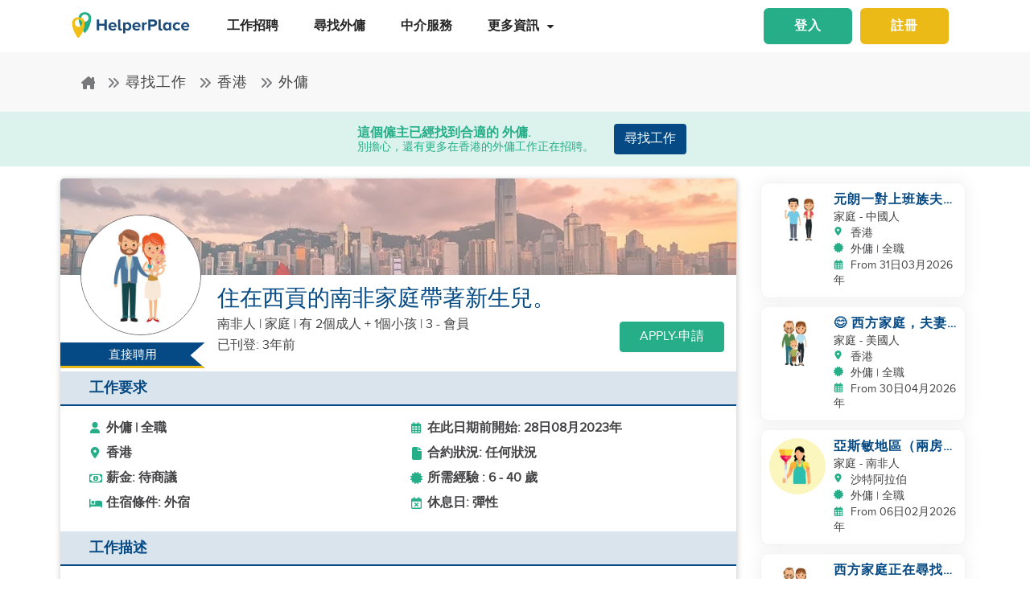

--- FILE ---
content_type: text/html; charset=utf-8
request_url: https://www.helperplace.com/zh-hk/job/hong-kong/domestic-helper/south-african-family-living-in-sai-kung-with-a-new/34037
body_size: 31078
content:
<!DOCTYPE html><html dir="ltr" lang="zh-Hant"><head>
    <meta charset="utf-8">
    <title>住在西貢的南非家庭帶著新生兒。 | 外傭 的工作 | 香港 | 2023年8月14日 | HelperPlace</title>
    <script type="application/ld+json">{"@type":"Organization","address": {"@type": "PostalAddress","addressLocality": "Yau Tong","postalCode": "0000","streetAddress": "Sunray Industrial Centre, Room Q, Unit 4, 2/F, 610 Cha Kwo Ling Rd"},"url":"https://www.helperplace.com","name":"HelperPlace - Find Domestic Helpers, Maids & Drivers","sameAs":[],"legalName":"HelperPlace Limited","alternateName":["Helperplace","Helper place"],"logo":"https://cdn.helperplace.com/web-asset/images/Just_logo.png","contactPoint":[{"@type":"ContactPoint","telephone":"+85255057015","contactType":"customer service","availableLanguage":["English","Cantonese"]}],"@context":"http://schema.org"}</script>
    <base href="/">
    <meta name="viewport" content="width=device-width, initial-scale=1 user-scalable=no">
    <link rel="preconnect" href="https://cdn.helperplace.com">
    <link rel="preload" href="https://cdn.helperplace.com/web-asset/fonts/proximanova-regular-webfont.woff" as="font" type="font/woff2" crossorigin="">

    <style>
        @font-face {
            font-family: 'FontAwesome';
            src: url("https://cdn.helperplace.com/web-asset/fonts/fontawesome-webfont.eot?v=4.7.0");
            src: url("https://cdn.helperplace.com/web-asset/fonts/fontawesome-webfont.eot?#iefix&v=4.7.0") format("embedded-opentype"), url("https://cdn.helperplace.com/web-asset/fonts/fontawesome-webfont.woff2?v=4.7.0") format("woff2"), url("https://cdn.helperplace.com/web-asset/fonts/fontawesome-webfont.woff?v=4.7.0") format("woff"), url("https://cdn.helperplace.com/web-asset/fonts/fontawesome-webfont.ttf?v=4.7.0") format("truetype"), url("https://cdn.helperplace.com/web-asset/fonts/fontawesome-webfont.svg?v=4.7.0#fontawesomeregular") format("svg");
            font-weight: normal;
            font-style: normal;
            font-display: swap;
        }

        @font-face {
            font-family: "proxima_nova_rgregular";
            src: url("https://cdn.helperplace.com/web-asset/fonts/proximanova-regular-webfont.woff") format("woff"),
                url("https://cdn.helperplace.com/web-asset/fonts/proximanova-regular-webfont.ttf") format("truetype");
            font-weight: normal;
            font-style: normal;
            font-display: swap;
        }

        @font-face {
            font-family: "proxima_nova_rgbold";
            src: url("https://cdn.helperplace.com/web-asset/fonts/proximanova-bold-webfont.woff") format("woff"),
                url("https://cdn.helperplace.com/web-asset/fonts/proximanova-bold-webfont.ttf") format("truetype");
            font-weight: normal;
            font-style: normal;
            font-display: swap;
        }
    </style>
    <link rel="icon" type="image/x-icon" href="favicon.ico">
    <!-- <link rel="stylesheet" href="/assets/images/icon/icon.css"> -->
    <link rel="manifest" href="./manifest.json">

<link rel="stylesheet" href="styles-VFVFWGFL.css"><style ng-app-id="serverApp">[_nghost-serverApp-c2966992440]  .home header{position:absolute}[_nghost-serverApp-c2966992440]  .home header.sticky{position:fixed}[_nghost-serverApp-c2966992440]     .description_tag p{margin-bottom:15px!important}[_nghost-serverApp-c2966992440]     .description_tag ul{list-style-type:disc;margin-bottom:15px!important}</style><style ng-app-id="serverApp">[_nghost-serverApp-c1704746407]  header{padding:5px 0}@media only screen and (max-width: 575px){[_nghost-serverApp-c1704746407]  header{padding:5px 0}}[_nghost-serverApp-c1704746407]  header img{width:100%;height:auto}[_nghost-serverApp-c1704746407]  header img.brand-logo{max-width:180px}[_nghost-serverApp-c1704746407]  header nav ul ul{z-index:8}[_nghost-serverApp-c1704746407]  header nav ul li a{font-size:calc(14px + 3 * (100vw - 300px) / 1620)!important;font-weight:600;line-height:1;line-height:normal;padding:15px 18px;color:#262626}[_nghost-serverApp-c1704746407]  header nav ul li a:hover{color:#054a84}@media (max-width: 1200px){[_nghost-serverApp-c1704746407]  header nav ul li a{padding:15px 10px}}[_nghost-serverApp-c1704746407]  header .d-inline-block{align-items:center;justify-content:center}@media (max-width: 986px){[_nghost-serverApp-c1704746407]  header nav.custom-nav{height:55px}}@media (min-width: 992px){[_nghost-serverApp-c1704746407]  header nav.custom-nav{height:55px}}[_nghost-serverApp-c1704746407]  header .custom-app-menu{width:100%}header.sticky[_ngcontent-serverApp-c1704746407]{background:#fffffffc;box-shadow:0 3px 12px #00000014;position:fixed;top:0;height:auto;width:100%;transition:all .5s;padding:5px 0}header.sticky[_ngcontent-serverApp-c1704746407]   img[_ngcontent-serverApp-c1704746407]{max-width:50%;min-width:50%;height:auto;transition:width 2s}@media screen{header.sticky[_ngcontent-serverApp-c1704746407]   img[_ngcontent-serverApp-c1704746407]{max-width:80%}}header.sticky[_ngcontent-serverApp-c1704746407]   img.brand-logo[_ngcontent-serverApp-c1704746407]{max-width:180px}.animated[_ngcontent-serverApp-c1704746407]{transition:height 1s}header[_ngcontent-serverApp-c1704746407]   .responsive-btn[_ngcontent-serverApp-c1704746407]   i[_ngcontent-serverApp-c1704746407]{color:#020202!important}.social_left_sticky[_ngcontent-serverApp-c1704746407]   a[_ngcontent-serverApp-c1704746407]{text-decoration:none;vertical-align:middle;text-align:left;line-height:3}.social_left_sticky[_ngcontent-serverApp-c1704746407]   p[_ngcontent-serverApp-c1704746407]{color:#fff;position:relative;left:0;padding:0 0 0 10px;line-height:38px;font-family:Roboto,Helvetica Neue,sans-serif}.social_left_sticky[_ngcontent-serverApp-c1704746407]   #sidebar[_ngcontent-serverApp-c1704746407]{height:250px;width:10px;position:fixed;padding:10px;margin-left:10px}.social_left_sticky[_ngcontent-serverApp-c1704746407]   .social[_ngcontent-serverApp-c1704746407]{margin-left:0;width:230px;height:30px;line-height:30px;padding:0;display:inline-table;height:0px;background-color:#808080ed;-moz-transition-property:margin-left;-moz-transition-duration:.2s;-moz-transition-delay:.2s;-ms-transition-property:margin-left;-ms-transition-duration:.2s;-ms-transition-delay:.2s;-o-transition-property:margin-left;-o-transition-duration:.2s;-o-transition-delay:.2s;-webkit-transition-property:margin-left;-webkit-transition-duration:.2s;-webkit-transition-delay:.2s;box-shadow:0 0 6px #3e3d3d;cursor:pointer}.social_left_sticky[_ngcontent-serverApp-c1704746407]   .social[_ngcontent-serverApp-c1704746407]:hover{margin-left:-30px;width:230px;background-color:#054a84}.popup-button-main[_ngcontent-serverApp-c1704746407]{margin-left:15px}.signup-link[_ngcontent-serverApp-c1704746407]:hover{color:#054a84}@media (max-width: 767px){.mob_col_11_10[_ngcontent-serverApp-c1704746407]{flex:0 0 65.666667%;max-width:65.666667%!important;text-align:end}}@media (max-width: 991px){.mob_col_11_10[_ngcontent-serverApp-c1704746407]{flex:0 0 65.666667%;max-width:65.666667%!important;text-align:end}}@media (max-width: 1200px){.mob_col_11_10[_ngcontent-serverApp-c1704746407]{flex:0 0 80%;max-width:80%!important;text-align:end}}@media (max-width: 986px){.helper-logo[_ngcontent-serverApp-c1704746407]{z-index:0;position:absolute;margin-left:auto;margin-right:auto;left:0;right:30px;text-align:center;top:4px!important}.img-fluid[_ngcontent-serverApp-c1704746407]{min-width:0px!important}}</style><style ng-app-id="serverApp">.dropdown_menu_color[_ngcontent-serverApp-c2663693907]{color:#121212}.dropdown_menu_color[_ngcontent-serverApp-c2663693907]:hover{color:#077556!important}.bg-dark[_ngcontent-serverApp-c2663693907]{background:#25ae88!important;color:#fff!important}.popup-button-main[_ngcontent-serverApp-c2663693907]{margin-left:10px;float:right;margin-top:3px}@media screen and (max-width: 991px){.popup-button-main[_ngcontent-serverApp-c2663693907]{width:50%;display:inline-block;margin:0;padding:0 10px}}.popup-button-main[_ngcontent-serverApp-c2663693907]   a[_ngcontent-serverApp-c2663693907]{padding:10px}.popup-button-main[_ngcontent-serverApp-c2663693907]   a.popup-button-register[_ngcontent-serverApp-c2663693907]{border:2px solid #ebba16;border-radius:6px;background-color:#ebba16;color:#fff;letter-spacing:1px;width:110px;text-align:center;float:left}.popup-button-main[_ngcontent-serverApp-c2663693907]   a.popup-button-login[_ngcontent-serverApp-c2663693907]{border:2px solid #25ae88;border-radius:6px;background-color:#25ae88;color:#fff;letter-spacing:1px;width:110px;text-align:center;float:right}.alert-dismissible[_ngcontent-serverApp-c2663693907]   .close[_ngcontent-serverApp-c2663693907]{position:absolute;top:0;right:0;padding:.75rem 1.25rem;color:inherit;background:transparent}.alert-dismissible[_ngcontent-serverApp-c2663693907]   .close[_ngcontent-serverApp-c2663693907]:focus{outline:none}.has-badge[data-count][_ngcontent-serverApp-c2663693907]:after{position:absolute;right:0%;top:-20%;width:16px;height:16px;line-height:17px;content:attr(data-count);font-size:40%;border-radius:50%;color:#fff;background:#ff0000d9;text-align:center}@media only screen and (max-width: 991px){.has-badge[data-count][_ngcontent-serverApp-c2663693907]:after{right:-10%;top:-75%;font-size:65%}}.fa-stack[_ngcontent-serverApp-c2663693907]{margin:0 -.5em 1.7em;padding:1em}.fa-stack[_ngcontent-serverApp-c2663693907]   i[_ngcontent-serverApp-c2663693907]{color:#054a84!important}.notification-window[_ngcontent-serverApp-c2663693907]{position:absolute;top:60px;right:0;background:#fff;height:auto;width:auto;display:table;border:1px solid #f3f3f3;border-radius:7px;z-index:8;box-shadow:.5px 1.5px 6px 1px #cfcfcf}.notification-window[_ngcontent-serverApp-c2663693907]   .notification-header[_ngcontent-serverApp-c2663693907]{text-align:left;border-bottom:2px solid #eee}.notification-window[_ngcontent-serverApp-c2663693907]   .notification-header[_ngcontent-serverApp-c2663693907]   .notification-title[_ngcontent-serverApp-c2663693907]{text-align:left;display:inline-block;padding:5px 10px;font-size:calc(14px + 3 * (100vw - 300px) / 1620)!important;color:#054a84;font-weight:700}.notification-window[_ngcontent-serverApp-c2663693907]   .notification-header[_ngcontent-serverApp-c2663693907]   button[_ngcontent-serverApp-c2663693907]{color:#aaa;font-size:calc(13px + 3 * (100vw - 300px) / 1620)!important;line-height:26px}.notification-window[_ngcontent-serverApp-c2663693907]   .list-group[_ngcontent-serverApp-c2663693907]{clear:both;height:300px;overflow-y:auto;width:400px;margin-bottom:5px}@media screen and (max-width: 500px){.notification-window[_ngcontent-serverApp-c2663693907]   .list-group[_ngcontent-serverApp-c2663693907]{width:300px}}@media screen and (max-width: 360px){.notification-window[_ngcontent-serverApp-c2663693907]   .list-group[_ngcontent-serverApp-c2663693907]{width:275px}}.notification-window[_ngcontent-serverApp-c2663693907]   .list-group[_ngcontent-serverApp-c2663693907]   .list-group-item[_ngcontent-serverApp-c2663693907]{text-align:left;border:0;border-radius:0;border-bottom:1px solid #eee}.notification-window[_ngcontent-serverApp-c2663693907]   .list-group[_ngcontent-serverApp-c2663693907]   .list-group-item[_ngcontent-serverApp-c2663693907]   h5[_ngcontent-serverApp-c2663693907]{font-size:calc(14px + 3 * (100vw - 300px) / 1620)!important;margin-bottom:2px;color:#262626;display:-webkit-box;-webkit-line-clamp:2;-webkit-box-orient:vertical;overflow:hidden;text-overflow:ellipsis}.notification-window[_ngcontent-serverApp-c2663693907]   .list-group[_ngcontent-serverApp-c2663693907]   .list-group-item[_ngcontent-serverApp-c2663693907]   p[_ngcontent-serverApp-c2663693907]{font-size:calc(12px + 3 * (100vw - 300px) / 1620)!important;text-transform:none;margin:0 0 5px;line-height:normal;color:#999;text-align:justify;display:-webkit-box;-webkit-line-clamp:3;-webkit-box-orient:vertical;overflow:hidden;text-overflow:ellipsis}.notification-window[_ngcontent-serverApp-c2663693907]   .list-group[_ngcontent-serverApp-c2663693907]   .list-group-item[_ngcontent-serverApp-c2663693907]   small[_ngcontent-serverApp-c2663693907]{text-transform:initial;font-size:calc(10px + 3 * (100vw - 300px) / 1620)!important;color:#999}.notification-window[_ngcontent-serverApp-c2663693907]   .list-group[_ngcontent-serverApp-c2663693907]   .list-group-item.notification-unread[_ngcontent-serverApp-c2663693907]{background-color:#f8f9fa}.notification-window[_ngcontent-serverApp-c2663693907]   .list-group[_ngcontent-serverApp-c2663693907]   .list-group-item.notification-unread[_ngcontent-serverApp-c2663693907]   h5[_ngcontent-serverApp-c2663693907], .notification-window[_ngcontent-serverApp-c2663693907]   .list-group[_ngcontent-serverApp-c2663693907]   .list-group-item.notification-unread[_ngcontent-serverApp-c2663693907]   p[_ngcontent-serverApp-c2663693907], .notification-window[_ngcontent-serverApp-c2663693907]   .list-group[_ngcontent-serverApp-c2663693907]   .list-group-item.notification-unread[_ngcontent-serverApp-c2663693907]   small[_ngcontent-serverApp-c2663693907]{font-weight:700}.notification-window[_ngcontent-serverApp-c2663693907]   .list-group[_ngcontent-serverApp-c2663693907]   button[_ngcontent-serverApp-c2663693907]{color:#aaa;font-size:calc(13px + 3 * (100vw - 300px) / 1620)!important;line-height:26px}#notification-icon[_ngcontent-serverApp-c2663693907]{cursor:pointer}.mt_1_c[_ngcontent-serverApp-c2663693907]{margin-top:.75rem}@media screen and (max-width: 767px){.mt_1_c[_ngcontent-serverApp-c2663693907]{margin-top:.25rem}}.navbar[_ngcontent-serverApp-c2663693907]   .custom-min-menu[_ngcontent-serverApp-c2663693907]{width:100%;text-align:left}.custom-login-menu[_ngcontent-serverApp-c2663693907]{float:right}@media screen and (max-width: 991px){.custom-login-menu[_ngcontent-serverApp-c2663693907]{float:none}}.custom-menu-icon[_ngcontent-serverApp-c2663693907]{padding:12px 0;color:#054a84;font-size:calc(20px + 3 * (100vw - 300px) / 1620)!important;font-weight:600}.custom-menu-icon[_ngcontent-serverApp-c2663693907]   span[_ngcontent-serverApp-c2663693907]{padding:0 5px;cursor:pointer;position:relative}@media screen and (max-width: 991px){.custom-menu-icon[_ngcontent-serverApp-c2663693907]{display:none}}.navbar[_ngcontent-serverApp-c2663693907]   .custom-mobile-inner-header[_ngcontent-serverApp-c2663693907]{padding:10px;float:none}.navbar[_ngcontent-serverApp-c2663693907]   .custom-mobile-inner-header[_ngcontent-serverApp-c2663693907]   .custom-mobile-logo[_ngcontent-serverApp-c2663693907]{max-width:150px}.navbar[_ngcontent-serverApp-c2663693907]   .custom-mobile-inner-header[_ngcontent-serverApp-c2663693907]   .custom-back-button[_ngcontent-serverApp-c2663693907]{float:right;cursor:pointer;padding:10px}.overlay-sidebar-header.overlay-sidebar-header-open[_ngcontent-serverApp-c2663693907]{z-index:8}.custom-scroll[_ngcontent-serverApp-c2663693907]   .list-group[_ngcontent-serverApp-c2663693907]{scrollbar-color:#aaa #e3e3e3;scrollbar-width:thin}.custom-scroll[_ngcontent-serverApp-c2663693907]   [_ngcontent-serverApp-c2663693907]::-webkit-scrollbar{width:8px;background-color:#e3e3e3;border-radius:25px}.custom-scroll[_ngcontent-serverApp-c2663693907]   [_ngcontent-serverApp-c2663693907]::-webkit-scrollbar-thumb{background-image:linear-gradient(#aaaaaaeb,#aaa);border-radius:25px}.region[_ngcontent-serverApp-c2663693907]   .form-group[_ngcontent-serverApp-c2663693907]   input[_ngcontent-serverApp-c2663693907]{width:auto!important}.modal-header[_ngcontent-serverApp-c2663693907]{padding:1rem;background:#fff}.nav-pills[_ngcontent-serverApp-c2663693907]   .nav-link[_ngcontent-serverApp-c2663693907]{font-size:20px!important}.welcome-modal[_ngcontent-serverApp-c2663693907]   .close[_ngcontent-serverApp-c2663693907]{position:absolute;right:5px;top:5px;background:#f5f5f5;opacity:1!important;color:#666;z-index:2;margin:0;padding:0 5px;border-radius:50%;border:1px solid #666}.welcome-modal[_ngcontent-serverApp-c2663693907]   .modal-header[_ngcontent-serverApp-c2663693907]{padding:0;border:0}.welcome-popup[_ngcontent-serverApp-c2663693907]{min-height:400px;padding:0}.welcome-popup[_ngcontent-serverApp-c2663693907]   .img-container[_ngcontent-serverApp-c2663693907]{height:200px;overflow:hidden;border-top-right-radius:.2rem;border-top-left-radius:.2rem}.welcome-popup[_ngcontent-serverApp-c2663693907]   .container-fluid[_ngcontent-serverApp-c2663693907]{height:200px;display:flex;flex-direction:column;padding:1rem}.welcome-popup[_ngcontent-serverApp-c2663693907]   .container-fluid[_ngcontent-serverApp-c2663693907]   h3[_ngcontent-serverApp-c2663693907]{font-weight:700;font-size:calc(20px + 3 * (100vw - 300px) / 1620)}.welcome-popup[_ngcontent-serverApp-c2663693907]   .container-fluid[_ngcontent-serverApp-c2663693907]   p[_ngcontent-serverApp-c2663693907]{font-size:calc(12px + 3 * (100vw - 300px) / 1620);margin-top:auto}.welcome-popup[_ngcontent-serverApp-c2663693907]   .container-fluid[_ngcontent-serverApp-c2663693907]   .action-buttons[_ngcontent-serverApp-c2663693907]{margin-top:auto;margin-bottom:auto}.welcome-popup[_ngcontent-serverApp-c2663693907]   .container-fluid[_ngcontent-serverApp-c2663693907]   .action-buttons[_ngcontent-serverApp-c2663693907]   .btn-yellow[_ngcontent-serverApp-c2663693907]{color:#fff;background-color:#ebba16;border-color:#ebba16;width:155px}.welcome-popup[_ngcontent-serverApp-c2663693907]   .container-fluid[_ngcontent-serverApp-c2663693907]   .action-buttons[_ngcontent-serverApp-c2663693907]   .btn-green[_ngcontent-serverApp-c2663693907]{color:#fff;background-color:#25ae88;border-color:#25ae88;width:155px}.region-country-list[_ngcontent-serverApp-c2663693907]   span[_ngcontent-serverApp-c2663693907]{border:none;padding:0;font-size:13px;font-weight:300;color:#505050;display:inline-block;margin:3px auto}.region-country-list[_ngcontent-serverApp-c2663693907]   span[_ngcontent-serverApp-c2663693907]   .flag.id[_ngcontent-serverApp-c2663693907]{background-position:-16px -528px}.region-country-list[_ngcontent-serverApp-c2663693907]   span[_ngcontent-serverApp-c2663693907]   img.fnone[_ngcontent-serverApp-c2663693907]{float:none;width:17.5%;height:auto}.region-country-list[_ngcontent-serverApp-c2663693907]   span[_ngcontent-serverApp-c2663693907]   img[_ngcontent-serverApp-c2663693907]{border:1px solid #ccc;border-radius:50%;width:20px!important;vertical-align:bottom}.report-modal[_ngcontent-serverApp-c2663693907]   .confirm-buttons[_ngcontent-serverApp-c2663693907]{clear:both}.agency-contact-form-modal[_ngcontent-serverApp-c2663693907]   .modal-body[_ngcontent-serverApp-c2663693907]{width:100%;margin:0 auto;padding:4% 5%;border-radius:5px}.agency-contact-form-modal[_ngcontent-serverApp-c2663693907]   .modal-body[_ngcontent-serverApp-c2663693907]   .agency-contant-mobileNo[_ngcontent-serverApp-c2663693907]{margin-bottom:15px!important}.agency-contact-form-modal[_ngcontent-serverApp-c2663693907]   .modal-body[_ngcontent-serverApp-c2663693907]   .example-container[_ngcontent-serverApp-c2663693907]{padding:0 10px 0 0}@media screen and (max-width: 767px){.agency-contact-form-modal[_ngcontent-serverApp-c2663693907]   .modal-body[_ngcontent-serverApp-c2663693907]{width:95%}}.agency-contact-form-modal[_ngcontent-serverApp-c2663693907]   .example-full-width[_ngcontent-serverApp-c2663693907]{width:100%}@media screen and (max-width: 767px){.extra-padding-bottom-mobile[_ngcontent-serverApp-c2663693907]{margin-bottom:5rem}}@media screen and (min-width: 999px){.cstm_length[_ngcontent-serverApp-c2663693907]{white-space:nowrap;overflow:hidden;text-overflow:ellipsis;max-width:191px}}.follow-social[_ngcontent-serverApp-c2663693907]{display:-webkit-inline-box;padding:20px}.socials-lists[_ngcontent-serverApp-c2663693907]   ul[_ngcontent-serverApp-c2663693907]   li[_ngcontent-serverApp-c2663693907]{padding:0 25px}.top-10[_ngcontent-serverApp-c2663693907]{margin-top:10px;text-align:center}.socials-lists[_ngcontent-serverApp-c2663693907]{margin:auto;width:55%}.p-5[_ngcontent-serverApp-c2663693907]{padding:10px 0!important}.cstm-menu-ar[_ngcontent-serverApp-c2663693907]{right:-100px}@media only screen and (min-width: 991px){.name-menu[_ngcontent-serverApp-c2663693907]{float:right}}.logout[_ngcontent-serverApp-c2663693907]{position:relative!important;right:57px!important}.fa-bars[_ngcontent-serverApp-c2663693907]:before, .fa-navicon[_ngcontent-serverApp-c2663693907]:before, .fa-reorder[_ngcontent-serverApp-c2663693907]:before{position:absolute!important;top:2px!important;width:250%!important;height:200%!important}.mobile-nav[_ngcontent-serverApp-c2663693907]{display:flex!important;flex-direction:row;align-items:center;width:100%;justify-content:space-between}.custom-mobile-view[_ngcontent-serverApp-c2663693907]{width:44px}.sign-up[_ngcontent-serverApp-c2663693907]{font-size:1.1rem!important;font-weight:600}.sign-in[_ngcontent-serverApp-c2663693907]{color:#25ae88;cursor:pointer}.sign-up[_ngcontent-serverApp-c2663693907]{color:#ebba16;cursor:pointer}.not-mobile-view[_ngcontent-serverApp-c2663693907]{display:block}.sign-up[_ngcontent-serverApp-c2663693907]   .popup-button-login[_ngcontent-serverApp-c2663693907], .sign-up[_ngcontent-serverApp-c2663693907]   .popup-button-register[_ngcontent-serverApp-c2663693907]{font-weight:600!important;font-size:15px!important}@media (max-width: 986px){.view-mobile[_ngcontent-serverApp-c2663693907]{display:block}.not-mobile-view[_ngcontent-serverApp-c2663693907]{display:none}}@media (max-width: 986px){.responsive-btn[_ngcontent-serverApp-c2663693907]{float:left}.header[_ngcontent-serverApp-c2663693907]   nav[_ngcontent-serverApp-c2663693907]{justify-content:center!important}.notification-icon[_ngcontent-serverApp-c2663693907]{z-index:0;position:absolute;margin-left:auto;margin-right:auto;left:0;right:0;text-align:end}.line[_ngcontent-serverApp-c2663693907]{border:1px solid #dddddd}}@media (min-width: 991px){.shadow-menu[_ngcontent-serverApp-c2663693907]{box-shadow:0 5px 5px #0003!important}}@media (max-width: 991px){.notification-icon[_ngcontent-serverApp-c2663693907]{height:0px!important}}.notification-icon[_ngcontent-serverApp-c2663693907]{z-index:0}[_nghost-serverApp-c2663693907]     .icons{fill:#054a84!important}@media (max-width: 367px){.btn-position[_ngcontent-serverApp-c2663693907]{margin-top:6px!important;margin-right:9px!important}}.icon-size[_ngcontent-serverApp-c2663693907]{transform:scale(.9)!important}.menu-mat-icon[_ngcontent-serverApp-c2663693907]   .mat-icon[_ngcontent-serverApp-c2663693907]{position:relative!important;top:0!important;height:19px!important}</style><style ng-app-id="serverApp">.responsive-img[_ngcontent-serverApp-c1264065653]{height:120px;position:relative;width:100%;opacity:.6;object-fit:cover}h1[_ngcontent-serverApp-c1264065653]{font-size:calc(22px + 10 * (100vw - 300px) / 1620)!important}h2[_ngcontent-serverApp-c1264065653]{font-size:calc(16px + 3 * (100vw - 300px) / 1620)!important}.applied-btn[_ngcontent-serverApp-c1264065653]:hover{background:#25ae88!important;color:#fff!important;border-color:#25ae88!important}.bg-primary[_ngcontent-serverApp-c1264065653], .bg-primary[_ngcontent-serverApp-c1264065653]:hover{background:#054a84!important;color:#fff!important}.agency-box[_ngcontent-serverApp-c1264065653]{box-shadow:.5px 1.5px 6px 1px #cfcfcf;overflow:hidden;border-radius:5px;margin:15px 0 10px}.agency-box[_ngcontent-serverApp-c1264065653]   .agency_header[_ngcontent-serverApp-c1264065653]{background-position:center center!important;background-size:cover!important;height:120px;position:relative}@media screen and (max-width: 767px){.agency-box[_ngcontent-serverApp-c1264065653]   .agency_header[_ngcontent-serverApp-c1264065653]{height:100px}}.agency-box[_ngcontent-serverApp-c1264065653]   .agency_header[_ngcontent-serverApp-c1264065653]   .hp-apply-btn[_ngcontent-serverApp-c1264065653]{position:absolute;right:20px;bottom:10px;color:#fff;background-color:#25ae88;border-color:#25ae88;padding:.375rem 1.5rem;box-shadow:none}@media screen and (max-width: 425px){.agency-box[_ngcontent-serverApp-c1264065653]   .agency_header[_ngcontent-serverApp-c1264065653]   .hp-apply-btn[_ngcontent-serverApp-c1264065653]{padding:.375rem 1rem}}.agency-box[_ngcontent-serverApp-c1264065653]   .agency_header[_ngcontent-serverApp-c1264065653]   .hp-apply-btn[_ngcontent-serverApp-c1264065653]:hover{color:#fff;background-color:#ebba16;border-color:#ebba16}.agency-box[_ngcontent-serverApp-c1264065653]   .agency_header_White_opcity[_ngcontent-serverApp-c1264065653]{background-color:#ffffff73;width:100%;height:100%;margin:0;padding:0}.agency-box[_ngcontent-serverApp-c1264065653]   p[_ngcontent-serverApp-c1264065653]{font-size:calc(14px + 3 * (100vw - 300px) / 1620)!important;font-weight:400!important}@media screen and (max-width: 767px){.agency-box[_ngcontent-serverApp-c1264065653]   p[_ngcontent-serverApp-c1264065653]{font-size:calc(14px + 3 * (100vw - 300px) / 1620)!important}}.company_tabs_header_fix_size[_ngcontent-serverApp-c1264065653]{height:auto;line-height:34px}@media screen and (max-width: 992px){.company_tabs_header_fix_size[_ngcontent-serverApp-c1264065653]{height:auto}}@media screen and (max-width: 767px){.company_tabs_header_fix_size[_ngcontent-serverApp-c1264065653]{height:auto}.company_tabs_header_fix_size[_ngcontent-serverApp-c1264065653]   .Phone_center[_ngcontent-serverApp-c1264065653]{width:100%!important;min-height:37px;max-height:37px}}.jOb_description[_ngcontent-serverApp-c1264065653]   p[_ngcontent-serverApp-c1264065653]{margin-top:0!important;margin-bottom:1rem!important}[_nghost-serverApp-c1264065653]     .description_tag p{line-height:1.3!important}.jOb-requirement[_ngcontent-serverApp-c1264065653]   p[_ngcontent-serverApp-c1264065653]   img[_ngcontent-serverApp-c1264065653]{width:18px!important;height:auto!important}.event-container_footer_margin_custom[_ngcontent-serverApp-c1264065653]   .yoga-circle[_ngcontent-serverApp-c1264065653]{padding:6px 10px 6px 0;height:auto;width:50px}@media screen and (max-width: 991px){.event-container_footer_margin_custom[_ngcontent-serverApp-c1264065653]   .yoga-circle[_ngcontent-serverApp-c1264065653]{float:left}}.event-container_footer_margin_custom[_ngcontent-serverApp-c1264065653]   .event-info[_ngcontent-serverApp-c1264065653]{width:88%;align-self:center}@media screen and (max-width: 991px){.event-container_footer_margin_custom[_ngcontent-serverApp-c1264065653]   .event-info[_ngcontent-serverApp-c1264065653]{width:100%}}.event-container_footer_margin_custom[_ngcontent-serverApp-c1264065653]   .event-info[_ngcontent-serverApp-c1264065653]   h3[_ngcontent-serverApp-c1264065653]{font-size:calc(12px + 3 * (100vw - 300px) / 1620)!important;margin-bottom:10px;font-weight:700}.event-container_footer_margin_custom[_ngcontent-serverApp-c1264065653]   .event-info[_ngcontent-serverApp-c1264065653]   h4[_ngcontent-serverApp-c1264065653]{border:1px solid;border-radius:5px;font-size:calc(12px + 3 * (100vw - 300px) / 1620)!important;margin:0 10px 10px 0;padding:5px 8px}@media screen and (max-width: 991px){.event-container_footer_margin_custom[_ngcontent-serverApp-c1264065653]   .event-info[_ngcontent-serverApp-c1264065653]   h4[_ngcontent-serverApp-c1264065653]{padding:5px 6px;font-size:calc(12px + 3 * (100vw - 300px) / 1620)!important}}@media screen and (max-width: 375px){.event-container_footer_margin_custom[_ngcontent-serverApp-c1264065653]   .event-info[_ngcontent-serverApp-c1264065653]   h4[_ngcontent-serverApp-c1264065653]{padding:4px 3px;font-size:calc(12px + 3 * (100vw - 300px) / 1620)!important}}.event-container_footer_margin_custom[_ngcontent-serverApp-c1264065653]   .event-info[_ngcontent-serverApp-c1264065653]   .location-span[_ngcontent-serverApp-c1264065653]   i[_ngcontent-serverApp-c1264065653]{margin-right:5px;color:#25ae88}.event-container_footer_margin_custom[_ngcontent-serverApp-c1264065653]   .event-info[_ngcontent-serverApp-c1264065653]   .color_1[_ngcontent-serverApp-c1264065653]{background:transparent;border:1px solid #2d2d2d;color:#2d2d2d}.event-container_footer_margin_custom[_ngcontent-serverApp-c1264065653]   .event-info[_ngcontent-serverApp-c1264065653]   .color_2[_ngcontent-serverApp-c1264065653]{background:#7a7a7a;color:#fff;border:1px solid #7a7a7a}.event-container_footer_margin_custom[_ngcontent-serverApp-c1264065653]   .event-info[_ngcontent-serverApp-c1264065653]   .color_3[_ngcontent-serverApp-c1264065653]{background:#25ae88;border:1px solid #25ae88;color:#fff}.event-container_footer_margin_custom[_ngcontent-serverApp-c1264065653]   .event-info[_ngcontent-serverApp-c1264065653]   .color_4[_ngcontent-serverApp-c1264065653]{background:#054a84;border:1px solid #054a84;color:#fff}.event-container_footer_margin_custom[_ngcontent-serverApp-c1264065653]   .event-info[_ngcontent-serverApp-c1264065653]   .color_5[_ngcontent-serverApp-c1264065653]{background:transparent;border:1px solid #054a84;color:#054a84}@media screen and (max-width: 991px){.event-container_footer_margin_custom[_ngcontent-serverApp-c1264065653]   h3[_ngcontent-serverApp-c1264065653]{text-align:left}}@media screen and (max-width: 991px){.phone_pedding[_ngcontent-serverApp-c1264065653]{margin-bottom:1rem}}.yoga.event[_ngcontent-serverApp-c1264065653]   .event-container[_ngcontent-serverApp-c1264065653]{margin-bottom:10px}@media only screen and (max-width: 480px){.yoga.event[_ngcontent-serverApp-c1264065653]   .event-container[_ngcontent-serverApp-c1264065653]{text-align:center;display:flex!important}}.sticky[_ngcontent-serverApp-c1264065653]{top:unset!important;bottom:-10px!important}.animated[_ngcontent-serverApp-c1264065653]{transition:height 1s}.breadcrumb-section-main[_ngcontent-serverApp-c1264065653]{padding:0;background:transparent!important}.listing-about-title[_ngcontent-serverApp-c1264065653]   span[_ngcontent-serverApp-c1264065653]{font:calc(18px + 10 * (100vw - 300px) / 1620)!important}@media screen and (min-width: 1280px){.listing-about-title[_ngcontent-serverApp-c1264065653]   span[_ngcontent-serverApp-c1264065653]{font:calc(16px + 10 * (100vw - 300px) / 1620)}}.product-wrapper-grid[_ngcontent-serverApp-c1264065653]   .col-12_padding_Set[_ngcontent-serverApp-c1264065653]{padding-right:10px;padding-left:5px}@media screen and (max-width: 767px){.product-wrapper-grid[_ngcontent-serverApp-c1264065653]   .col-12_padding_Set[_ngcontent-serverApp-c1264065653]{padding-right:0;padding-left:0}}.product-wrapper-grid.list-view[_ngcontent-serverApp-c1264065653]   .product-box[_ngcontent-serverApp-c1264065653]{min-height:120px;margin-left:195px;display:block;border:0}@media screen and (max-width: 1024px){.product-wrapper-grid.list-view[_ngcontent-serverApp-c1264065653]   .product-box[_ngcontent-serverApp-c1264065653]{margin-left:180px}}@media screen and (max-width: 767px){.product-wrapper-grid.list-view[_ngcontent-serverApp-c1264065653]   .product-box[_ngcontent-serverApp-c1264065653]{min-height:100px;margin-left:130px;padding:0}}@media screen and (max-width: 375px){.product-wrapper-grid.list-view[_ngcontent-serverApp-c1264065653]   .product-box[_ngcontent-serverApp-c1264065653]{min-height:100px;margin-left:130px;padding:0}}@media screen and (max-width: 325px){.product-wrapper-grid.list-view[_ngcontent-serverApp-c1264065653]   .product-box[_ngcontent-serverApp-c1264065653]{min-height:100px;margin-left:92px;padding:0}}.product-wrapper-grid.list-view[_ngcontent-serverApp-c1264065653]   .product-box[_ngcontent-serverApp-c1264065653]   .product-detail[_ngcontent-serverApp-c1264065653]{padding:10px 15px 10px 0}.product-wrapper-grid.list-view[_ngcontent-serverApp-c1264065653]   .product-box[_ngcontent-serverApp-c1264065653]   .product-detail[_ngcontent-serverApp-c1264065653]   .hp-candidate-wrapper[_ngcontent-serverApp-c1264065653]{display:flex;justify-content:space-between;align-items:center}.product-wrapper-grid.list-view[_ngcontent-serverApp-c1264065653]   .product-box[_ngcontent-serverApp-c1264065653]   .product-detail[_ngcontent-serverApp-c1264065653]   .hp-candidate-wrapper[_ngcontent-serverApp-c1264065653]   .hp-apply-btn[_ngcontent-serverApp-c1264065653]{bottom:10px;color:#fff;background-color:#25ae88;border-color:#25ae88;padding:.375rem 1.5rem;box-shadow:none}@media screen and (max-width: 425px){.product-wrapper-grid.list-view[_ngcontent-serverApp-c1264065653]   .product-box[_ngcontent-serverApp-c1264065653]   .product-detail[_ngcontent-serverApp-c1264065653]   .hp-candidate-wrapper[_ngcontent-serverApp-c1264065653]   .hp-apply-btn[_ngcontent-serverApp-c1264065653]{padding:.375rem 1rem}}.product-wrapper-grid.list-view[_ngcontent-serverApp-c1264065653]   .product-box[_ngcontent-serverApp-c1264065653]   .product-detail[_ngcontent-serverApp-c1264065653]   .hp-candidate-wrapper[_ngcontent-serverApp-c1264065653]   .hp-apply-btn[_ngcontent-serverApp-c1264065653]:hover{color:#fff;background-color:#ebba16;border-color:#ebba16}@media only screen and (max-width: 480px){.product-wrapper-grid.list-view[_ngcontent-serverApp-c1264065653]   .product-box[_ngcontent-serverApp-c1264065653]   .product-detail[_ngcontent-serverApp-c1264065653]   .hp-candidate-wrapper[_ngcontent-serverApp-c1264065653]   .hp-apply-btn[_ngcontent-serverApp-c1264065653]{display:none}}.product-wrapper-grid.list-view[_ngcontent-serverApp-c1264065653]   .product-box[_ngcontent-serverApp-c1264065653]   .product-detail[_ngcontent-serverApp-c1264065653]   h1[_ngcontent-serverApp-c1264065653]{margin-top:0;letter-spacing:normal;text-align:left;word-break:break-word}@media only screen and (max-width: 480px){.product-wrapper-grid.list-view[_ngcontent-serverApp-c1264065653]   .product-box[_ngcontent-serverApp-c1264065653]   .listing-about-title[_ngcontent-serverApp-c1264065653]{line-height:1.2!important;letter-spacing:1px!important;font-size:calc(16px + 10 * (100vw - 300px) / 1620)}}.product-wrapper-grid.list-view[_ngcontent-serverApp-c1264065653]   .product-box[_ngcontent-serverApp-c1264065653]   p.listing-about-sub-title[_ngcontent-serverApp-c1264065653]{font-size:calc(14px + 3 * (100vw - 300px) / 1620)!important}.related-profile-picture[_ngcontent-serverApp-c1264065653]{width:70px;height:70px;float:left;border-radius:100px}.btn-sucesss[_ngcontent-serverApp-c1264065653]{background-color:#054a84;color:#fff}.btn-sucesss[_ngcontent-serverApp-c1264065653]:hover{background-color:#054a84}.Blog_list_img_size[_ngcontent-serverApp-c1264065653]{min-height:180px!important;overflow:hidden}.Blog_list_img_size[_ngcontent-serverApp-c1264065653]   img[_ngcontent-serverApp-c1264065653]{width:100%}.Blog_list_img_size[_ngcontent-serverApp-c1264065653]   .custom_img[_ngcontent-serverApp-c1264065653]{width:100%;min-width:100%}@media screen and (max-width: 768px){.Blog_list_img_size[_ngcontent-serverApp-c1264065653]   .custom_img[_ngcontent-serverApp-c1264065653]{min-height:130px!important;max-height:130px!important}}.collection-filter-block[_ngcontent-serverApp-c1264065653]{padding:10px 10px 10px 20px;background-color:#fff;margin-bottom:0;border:none}.custom_front_rsume_image[_ngcontent-serverApp-c1264065653]{overflow:hidden;height:150px;width:150px;border-radius:50%;border:1px solid #707070;position:absolute;z-index:1;margin-left:25px;top:45px}.custom_front_rsume_image[_ngcontent-serverApp-c1264065653]   img[_ngcontent-serverApp-c1264065653]{width:100%;height:100%}@media screen and (max-width: 1024px){.custom_front_rsume_image[_ngcontent-serverApp-c1264065653]{height:135px;width:135px;top:52.5px}}@media screen and (max-width: 767px){.custom_front_rsume_image[_ngcontent-serverApp-c1264065653]{width:100px;height:100px;margin-left:15px;top:50px}}@media screen and (max-width: 375px){.custom_front_rsume_image[_ngcontent-serverApp-c1264065653]{width:95px;height:95px;margin-left:15px;top:53px}}@media screen and (max-width: 325px){.custom_front_rsume_image[_ngcontent-serverApp-c1264065653]{width:72px;height:72px;margin-left:10px;top:64px}}.listing-sub-title-agency[_ngcontent-serverApp-c1264065653]{height:32px;width:195px;position:absolute;top:195px}@media screen and (max-width: 1024px){.listing-sub-title-agency[_ngcontent-serverApp-c1264065653]{width:180px;top:187.5px}}@media screen and (max-width: 767px){.listing-sub-title-agency[_ngcontent-serverApp-c1264065653]{width:130px;top:150px}}@media screen and (max-width: 375px){.listing-sub-title-agency[_ngcontent-serverApp-c1264065653]{width:130px;top:147.5px}}@media screen and (max-width: 325px){.listing-sub-title-agency[_ngcontent-serverApp-c1264065653]{width:92px;top:136px}}.listing-sub-title-agency[_ngcontent-serverApp-c1264065653]   label[_ngcontent-serverApp-c1264065653]{z-index:2;width:92.053333%;height:auto;text-align:center;display:inline-block;font-size:15px;line-height:32px;height:32px;color:#fefefe;font-weight:500;clip-path:polygon(100% 0,90% 50%,100% 100%,0% 100%,0 0%,0% 0%);border-bottom:3px solid #ebba16}.listing-sub-title-agency[_ngcontent-serverApp-c1264065653]   .label_blue[_ngcontent-serverApp-c1264065653]{background:#054a84}.listing-sub-title-agency[_ngcontent-serverApp-c1264065653]   .label_green[_ngcontent-serverApp-c1264065653]{background:#25ae88}.product-box-left[_ngcontent-serverApp-c1264065653]{float:left}.resume-age[_ngcontent-serverApp-c1264065653]{display:inline-block}h5.footer-active[_ngcontent-serverApp-c1264065653]{color:#25ae88;font-size:calc(14px + 3 * (100vw - 300px) / 1620)!important;padding-top:0}h5.footer-active[_ngcontent-serverApp-c1264065653]   i[_ngcontent-serverApp-c1264065653]{margin-right:5px;color:#25ae88}span.top-active[_ngcontent-serverApp-c1264065653]{top:0;right:15px;border:none;width:auto;font-size:12px;color:#fff;padding:5px 15px;font-weight:400;height:30px;display:inline-block;line-height:20px;background-color:#25ae88;z-index:2;border-radius:0 0 0 7px;position:absolute;font-size:calc(14px + 3 * (100vw - 300px) / 1620)!important}.job-requirement[_ngcontent-serverApp-c1264065653]   h3[_ngcontent-serverApp-c1264065653]{font-size:calc(14px + 3 * (100vw - 300px) / 1620)!important;color:#434345;margin-bottom:8px;font-weight:700;padding-top:5px}.job-requirement[_ngcontent-serverApp-c1264065653]   h3[_ngcontent-serverApp-c1264065653]   i[_ngcontent-serverApp-c1264065653]{margin-right:5px;color:#25ae88;width:15px;text-align:center}.resume-right-block[_ngcontent-serverApp-c1264065653]   h4[_ngcontent-serverApp-c1264065653]{font-size:calc(14px + 3 * (100vw - 300px) / 1620)!important}.resume-right-block[_ngcontent-serverApp-c1264065653]   a.btn[_ngcontent-serverApp-c1264065653]{letter-spacing:normal;text-transform:none}.resume-right-block[_ngcontent-serverApp-c1264065653]   p.card-text[_ngcontent-serverApp-c1264065653]{font-size:calc(12px + 3 * (100vw - 300px) / 1620)!important}.resume-right-block[_ngcontent-serverApp-c1264065653]   .blog-agency[_ngcontent-serverApp-c1264065653]   .blog-contain[_ngcontent-serverApp-c1264065653]   .img-container[_ngcontent-serverApp-c1264065653]{padding:10px}.resume-right-block[_ngcontent-serverApp-c1264065653]   .blog-agency[_ngcontent-serverApp-c1264065653]   .blog-contain[_ngcontent-serverApp-c1264065653]   .img-container[_ngcontent-serverApp-c1264065653]   .blog-info-resume[_ngcontent-serverApp-c1264065653]{display:flex;cursor:pointer}.resume-right-block[_ngcontent-serverApp-c1264065653]   .blog-agency[_ngcontent-serverApp-c1264065653]   .blog-contain[_ngcontent-serverApp-c1264065653]   .img-container[_ngcontent-serverApp-c1264065653]   .related-profile-picture[_ngcontent-serverApp-c1264065653]{border-radius:50%;margin-right:10px}.resume-right-block[_ngcontent-serverApp-c1264065653]   .blog-agency[_ngcontent-serverApp-c1264065653]   .blog-contain[_ngcontent-serverApp-c1264065653]   .img-container[_ngcontent-serverApp-c1264065653]   .blog-head[_ngcontent-serverApp-c1264065653]{font-size:calc(14px + 3 * (100vw - 300px) / 1620)!important;font-weight:700;margin-bottom:2px}.resume-right-block[_ngcontent-serverApp-c1264065653]   .blog-agency[_ngcontent-serverApp-c1264065653]   .blog-contain[_ngcontent-serverApp-c1264065653]   .img-container[_ngcontent-serverApp-c1264065653]   .card-text[_ngcontent-serverApp-c1264065653]{font-size:calc(12px + 3 * (100vw - 300px) / 1620)!important;margin-top:0;line-height:normal;margin-bottom:2px}.resume-right-block[_ngcontent-serverApp-c1264065653]   .blog-agency[_ngcontent-serverApp-c1264065653]   .blog-contain[_ngcontent-serverApp-c1264065653]   .img-container[_ngcontent-serverApp-c1264065653]   .card-text[_ngcontent-serverApp-c1264065653]   i[_ngcontent-serverApp-c1264065653]{font-size:calc(11px + 3 * (100vw - 300px) / 1620)!important;margin-right:3px;color:#25ae88;width:15px;text-align:center}.resume-right-block[_ngcontent-serverApp-c1264065653]   .blog-agency[_ngcontent-serverApp-c1264065653]   .blog-contain[_ngcontent-serverApp-c1264065653]   .img-container[_ngcontent-serverApp-c1264065653]   .btn-center-position[_ngcontent-serverApp-c1264065653]{margin-left:auto;margin-right:auto!important;display:table}.resume-right-block[_ngcontent-serverApp-c1264065653]   .blog-agency[_ngcontent-serverApp-c1264065653]   .blog-contain.register-blog[_ngcontent-serverApp-c1264065653]   .img-container[_ngcontent-serverApp-c1264065653]   .blog-head[_ngcontent-serverApp-c1264065653]{font-size:calc(18px + 3 * (100vw - 300px) / 1620)!important}.resume-right-block[_ngcontent-serverApp-c1264065653]   .blog-agency[_ngcontent-serverApp-c1264065653]   .blog-contain.register-blog[_ngcontent-serverApp-c1264065653]   .img-container[_ngcontent-serverApp-c1264065653]   .card-text[_ngcontent-serverApp-c1264065653]{font-size:calc(14px + 3 * (100vw - 300px) / 1620)!important}.footer_custom[_ngcontent-serverApp-c1264065653]{background:#25ae88;color:#fff;height:auto;z-index:13;box-shadow:0 0 3px #aaa;position:fixed;transition:bottom .51s ease-in-out;padding:10px;width:100%}.footer_custom[_ngcontent-serverApp-c1264065653]   .res-footer[_ngcontent-serverApp-c1264065653]   .footer-apply-content[_ngcontent-serverApp-c1264065653]{display:flex;justify-content:flex-start;align-items:center}.footer_custom[_ngcontent-serverApp-c1264065653]   .res-footer[_ngcontent-serverApp-c1264065653]   .footer-apply-content[_ngcontent-serverApp-c1264065653]   .left[_ngcontent-serverApp-c1264065653]{display:flex;align-items:center}.footer_custom[_ngcontent-serverApp-c1264065653]   .res-footer[_ngcontent-serverApp-c1264065653]   .footer-apply-content[_ngcontent-serverApp-c1264065653]   .left[_ngcontent-serverApp-c1264065653]   .social-sharing[_ngcontent-serverApp-c1264065653]{display:flex;align-items:center;justify-content:center;list-style:none;padding-left:0}.footer_custom[_ngcontent-serverApp-c1264065653]   .res-footer[_ngcontent-serverApp-c1264065653]   .footer-apply-content[_ngcontent-serverApp-c1264065653]   .left[_ngcontent-serverApp-c1264065653]   .social-sharing[_ngcontent-serverApp-c1264065653]   li[_ngcontent-serverApp-c1264065653]{padding:0 10px;font-size:14px;font-weight:500;line-height:normal}.footer_custom[_ngcontent-serverApp-c1264065653]   .res-footer[_ngcontent-serverApp-c1264065653]   .footer-apply-content[_ngcontent-serverApp-c1264065653]   .left[_ngcontent-serverApp-c1264065653]   .social-sharing[_ngcontent-serverApp-c1264065653]   li[_ngcontent-serverApp-c1264065653]   a[_ngcontent-serverApp-c1264065653]{display:inline-block;color:#054a84}.footer_custom[_ngcontent-serverApp-c1264065653]   .res-footer[_ngcontent-serverApp-c1264065653]   .footer-apply-content[_ngcontent-serverApp-c1264065653]   .left[_ngcontent-serverApp-c1264065653]   .social-sharing[_ngcontent-serverApp-c1264065653]   li[_ngcontent-serverApp-c1264065653]   a[_ngcontent-serverApp-c1264065653]   i[_ngcontent-serverApp-c1264065653]{color:#25ae88;background:#fff;height:35px;width:35px;transition:all .5s;border:1px solid #fff;border-radius:50px;display:flex;justify-content:center;align-items:center;font-size:20px}.footer_custom[_ngcontent-serverApp-c1264065653]   .res-footer[_ngcontent-serverApp-c1264065653]   .footer-apply-content[_ngcontent-serverApp-c1264065653]   .left[_ngcontent-serverApp-c1264065653]   .social-sharing[_ngcontent-serverApp-c1264065653]   li[_ngcontent-serverApp-c1264065653]   a[_ngcontent-serverApp-c1264065653]   i[_ngcontent-serverApp-c1264065653]:hover{background:#ebba16;border:1px solid #ebba16;color:#fff;box-shadow:0 8px 6px -6px #a0a0a0}@media screen and (max-width: 425px){.footer_custom[_ngcontent-serverApp-c1264065653]   .res-footer[_ngcontent-serverApp-c1264065653]   .footer-apply-content[_ngcontent-serverApp-c1264065653]   .left[_ngcontent-serverApp-c1264065653]   .social-sharing[_ngcontent-serverApp-c1264065653]   li[_ngcontent-serverApp-c1264065653]   a[_ngcontent-serverApp-c1264065653]   i[_ngcontent-serverApp-c1264065653]{height:28px;width:28px;font-size:16px}}@media screen and (max-width: 425px){.footer_custom[_ngcontent-serverApp-c1264065653]   .res-footer[_ngcontent-serverApp-c1264065653]   .footer-apply-content[_ngcontent-serverApp-c1264065653]   .left[_ngcontent-serverApp-c1264065653]   .social-sharing[_ngcontent-serverApp-c1264065653]   li[_ngcontent-serverApp-c1264065653]{padding:0 5px}}.footer_custom[_ngcontent-serverApp-c1264065653]   .res-footer[_ngcontent-serverApp-c1264065653]   .footer-apply-content[_ngcontent-serverApp-c1264065653]   .left[_ngcontent-serverApp-c1264065653]   .left-wrapper[_ngcontent-serverApp-c1264065653]{display:flex;align-items:center}.footer_custom[_ngcontent-serverApp-c1264065653]   .res-footer[_ngcontent-serverApp-c1264065653]   .footer-apply-content[_ngcontent-serverApp-c1264065653]   .left[_ngcontent-serverApp-c1264065653]   .left-wrapper[_ngcontent-serverApp-c1264065653]   #applied-text[_ngcontent-serverApp-c1264065653]{padding-right:10px;font-weight:700;font-size:23px}.footer_custom[_ngcontent-serverApp-c1264065653]   .res-footer[_ngcontent-serverApp-c1264065653]   .footer-apply-content[_ngcontent-serverApp-c1264065653]   .left[_ngcontent-serverApp-c1264065653]   .left-wrapper[_ngcontent-serverApp-c1264065653]   .left-content-text[_ngcontent-serverApp-c1264065653]{padding-left:10px;padding-right:10px;font-weight:700;font-size:23px}@media screen and (max-width: 600px){.footer_custom[_ngcontent-serverApp-c1264065653]   .res-footer[_ngcontent-serverApp-c1264065653]   .footer-apply-content[_ngcontent-serverApp-c1264065653]   .left[_ngcontent-serverApp-c1264065653]   .left-wrapper[_ngcontent-serverApp-c1264065653]   .left-content-text[_ngcontent-serverApp-c1264065653]{display:none}}.footer_custom[_ngcontent-serverApp-c1264065653]   .res-footer[_ngcontent-serverApp-c1264065653]   .footer-apply-content[_ngcontent-serverApp-c1264065653]   .left[_ngcontent-serverApp-c1264065653]   .left-wrapper[_ngcontent-serverApp-c1264065653]   .left-content-subtext[_ngcontent-serverApp-c1264065653]{padding-left:10px;font-weight:300;font-size:14px}.footer_custom[_ngcontent-serverApp-c1264065653]   .res-footer[_ngcontent-serverApp-c1264065653]   .footer-apply-content[_ngcontent-serverApp-c1264065653]   .left[_ngcontent-serverApp-c1264065653]   .left-wrapper[_ngcontent-serverApp-c1264065653]   .btn-primary[_ngcontent-serverApp-c1264065653]{color:#25ae88;background-color:#fff;border:none;font-weight:700;padding:.375rem 1.5rem}.footer_custom[_ngcontent-serverApp-c1264065653]   .res-footer[_ngcontent-serverApp-c1264065653]   .footer-apply-content[_ngcontent-serverApp-c1264065653]   .left[_ngcontent-serverApp-c1264065653]   .left-wrapper[_ngcontent-serverApp-c1264065653]   .btn-primary[_ngcontent-serverApp-c1264065653]:focus{color:#25ae88;background-color:#fff;border:none;box-shadow:none}.footer_custom[_ngcontent-serverApp-c1264065653]   .res-footer[_ngcontent-serverApp-c1264065653]   .footer-apply-content[_ngcontent-serverApp-c1264065653]   .left[_ngcontent-serverApp-c1264065653]   .left-wrapper[_ngcontent-serverApp-c1264065653]   .btn-primary[_ngcontent-serverApp-c1264065653]:hover{color:#fff;background-color:#ebba16;font-weight:700;border-color:none;box-shadow:0 8px 6px -6px #a0a0a0}@media screen and (max-width: 425px){.footer_custom[_ngcontent-serverApp-c1264065653]   .res-footer[_ngcontent-serverApp-c1264065653]   .footer-apply-content[_ngcontent-serverApp-c1264065653]   .left[_ngcontent-serverApp-c1264065653]   .left-wrapper[_ngcontent-serverApp-c1264065653]   .btn-primary[_ngcontent-serverApp-c1264065653]{font-weight:700;padding:.25rem .8rem;font-size:14px}}@media screen and (max-width: 768px){.footer_custom[_ngcontent-serverApp-c1264065653]   .res-footer[_ngcontent-serverApp-c1264065653]   .footer-apply-content[_ngcontent-serverApp-c1264065653]   .left[_ngcontent-serverApp-c1264065653]{padding-left:0}}.footer_custom[_ngcontent-serverApp-c1264065653]   .res-footer[_ngcontent-serverApp-c1264065653]   .footer-apply-content[_ngcontent-serverApp-c1264065653]   .right[_ngcontent-serverApp-c1264065653]   .right-wrapper[_ngcontent-serverApp-c1264065653]{display:flex;align-items:center}.footer_custom[_ngcontent-serverApp-c1264065653]   .res-footer[_ngcontent-serverApp-c1264065653]   .footer-apply-content[_ngcontent-serverApp-c1264065653]   .right[_ngcontent-serverApp-c1264065653]   .right-wrapper[_ngcontent-serverApp-c1264065653]   .left-content-text[_ngcontent-serverApp-c1264065653]{padding-right:10px;font-weight:700;font-size:23px}@media screen and (max-width: 600px){.footer_custom[_ngcontent-serverApp-c1264065653]   .res-footer[_ngcontent-serverApp-c1264065653]   .footer-apply-content[_ngcontent-serverApp-c1264065653]   .right[_ngcontent-serverApp-c1264065653]   .right-wrapper[_ngcontent-serverApp-c1264065653]   .left-content-text[_ngcontent-serverApp-c1264065653]{display:none}}.footer_custom[_ngcontent-serverApp-c1264065653]   .res-footer[_ngcontent-serverApp-c1264065653]   .footer-apply-content[_ngcontent-serverApp-c1264065653]   .right[_ngcontent-serverApp-c1264065653]   .right-wrapper[_ngcontent-serverApp-c1264065653]   .left-content-subtext[_ngcontent-serverApp-c1264065653]{padding-left:10px;font-weight:300;font-size:14px}.footer_custom[_ngcontent-serverApp-c1264065653]   .res-footer[_ngcontent-serverApp-c1264065653]   .footer-apply-content[_ngcontent-serverApp-c1264065653]   .right[_ngcontent-serverApp-c1264065653]   .right-wrapper[_ngcontent-serverApp-c1264065653]   .btn-primary[_ngcontent-serverApp-c1264065653]{color:#25ae88;background-color:#fff;border:none;font-weight:700;padding:.375rem 1.5rem}.footer_custom[_ngcontent-serverApp-c1264065653]   .res-footer[_ngcontent-serverApp-c1264065653]   .footer-apply-content[_ngcontent-serverApp-c1264065653]   .right[_ngcontent-serverApp-c1264065653]   .right-wrapper[_ngcontent-serverApp-c1264065653]   .btn-primary[_ngcontent-serverApp-c1264065653]:focus{color:#25ae88;background-color:#fff;border:none;box-shadow:none}.footer_custom[_ngcontent-serverApp-c1264065653]   .res-footer[_ngcontent-serverApp-c1264065653]   .footer-apply-content[_ngcontent-serverApp-c1264065653]   .right[_ngcontent-serverApp-c1264065653]   .right-wrapper[_ngcontent-serverApp-c1264065653]   .btn-primary[_ngcontent-serverApp-c1264065653]:hover{color:#fff;background-color:#ebba16;font-weight:700;border-color:none;box-shadow:0 8px 6px -6px #a0a0a0}@media screen and (max-width: 425px){.footer_custom[_ngcontent-serverApp-c1264065653]   .res-footer[_ngcontent-serverApp-c1264065653]   .footer-apply-content[_ngcontent-serverApp-c1264065653]   .right[_ngcontent-serverApp-c1264065653]   .right-wrapper[_ngcontent-serverApp-c1264065653]   .btn-primary[_ngcontent-serverApp-c1264065653]{font-weight:700;padding:.25rem .8rem;font-size:14px}}.footer_custom[_ngcontent-serverApp-c1264065653]   .res-footer[_ngcontent-serverApp-c1264065653]   .footer-apply-content[_ngcontent-serverApp-c1264065653]   .right[_ngcontent-serverApp-c1264065653]   .social-sharing[_ngcontent-serverApp-c1264065653]{display:flex;align-items:center;justify-content:center;list-style:none;padding-left:0}.footer_custom[_ngcontent-serverApp-c1264065653]   .res-footer[_ngcontent-serverApp-c1264065653]   .footer-apply-content[_ngcontent-serverApp-c1264065653]   .right[_ngcontent-serverApp-c1264065653]   .social-sharing[_ngcontent-serverApp-c1264065653]   li[_ngcontent-serverApp-c1264065653]{padding:0 10px;font-size:14px;font-weight:500;line-height:normal}.footer_custom[_ngcontent-serverApp-c1264065653]   .res-footer[_ngcontent-serverApp-c1264065653]   .footer-apply-content[_ngcontent-serverApp-c1264065653]   .right[_ngcontent-serverApp-c1264065653]   .social-sharing[_ngcontent-serverApp-c1264065653]   li[_ngcontent-serverApp-c1264065653]   a[_ngcontent-serverApp-c1264065653]{display:inline-block;color:#054a84}.footer_custom[_ngcontent-serverApp-c1264065653]   .res-footer[_ngcontent-serverApp-c1264065653]   .footer-apply-content[_ngcontent-serverApp-c1264065653]   .right[_ngcontent-serverApp-c1264065653]   .social-sharing[_ngcontent-serverApp-c1264065653]   li[_ngcontent-serverApp-c1264065653]   a[_ngcontent-serverApp-c1264065653]   i[_ngcontent-serverApp-c1264065653]{color:#25ae88;background:#fff;height:35px;width:35px;transition:all .5s;border:1px solid #fff;border-radius:50px;display:flex;justify-content:center;align-items:center;font-size:20px}.footer_custom[_ngcontent-serverApp-c1264065653]   .res-footer[_ngcontent-serverApp-c1264065653]   .footer-apply-content[_ngcontent-serverApp-c1264065653]   .right[_ngcontent-serverApp-c1264065653]   .social-sharing[_ngcontent-serverApp-c1264065653]   li[_ngcontent-serverApp-c1264065653]   a[_ngcontent-serverApp-c1264065653]   i[_ngcontent-serverApp-c1264065653]:hover{background:#ebba16;border:1px solid #ebba16;color:#fff;box-shadow:0 8px 6px -6px #a0a0a0}@media screen and (max-width: 425px){.footer_custom[_ngcontent-serverApp-c1264065653]   .res-footer[_ngcontent-serverApp-c1264065653]   .footer-apply-content[_ngcontent-serverApp-c1264065653]   .right[_ngcontent-serverApp-c1264065653]   .social-sharing[_ngcontent-serverApp-c1264065653]   li[_ngcontent-serverApp-c1264065653]   a[_ngcontent-serverApp-c1264065653]   i[_ngcontent-serverApp-c1264065653]{height:28px;width:28px;font-size:16px}}@media screen and (max-width: 425px){.footer_custom[_ngcontent-serverApp-c1264065653]   .res-footer[_ngcontent-serverApp-c1264065653]   .footer-apply-content[_ngcontent-serverApp-c1264065653]   .right[_ngcontent-serverApp-c1264065653]   .social-sharing[_ngcontent-serverApp-c1264065653]   li[_ngcontent-serverApp-c1264065653]{padding:0 5px}}@media screen and (max-width: 768px){.footer_custom[_ngcontent-serverApp-c1264065653]   .res-footer[_ngcontent-serverApp-c1264065653]   .footer-apply-content[_ngcontent-serverApp-c1264065653]   .right[_ngcontent-serverApp-c1264065653]{padding-right:0}}@media screen and (max-width: 767px){.footer_custom[_ngcontent-serverApp-c1264065653]   .res-footer[_ngcontent-serverApp-c1264065653]   .footer-apply-content[_ngcontent-serverApp-c1264065653]{display:flex;justify-content:flex-start;align-items:center;flex-wrap:wrap}}@media screen and (max-width: 375px){.footer_custom[_ngcontent-serverApp-c1264065653]   .res-footer[_ngcontent-serverApp-c1264065653]   .footer-apply-content[_ngcontent-serverApp-c1264065653]{display:flex;justify-content:flex-start;align-items:center;flex-wrap:wrap}}.footer_custom[_ngcontent-serverApp-c1264065653]   .res-footer[_ngcontent-serverApp-c1264065653]   .right-content[_ngcontent-serverApp-c1264065653]{justify-content:flex-end}@media screen and (max-width: 575px){.footer_custom[_ngcontent-serverApp-c1264065653]   .res-footer[_ngcontent-serverApp-c1264065653]{width:50%}}@media screen and (max-width: 767px){.footer_custom[_ngcontent-serverApp-c1264065653]   .footer-action[_ngcontent-serverApp-c1264065653], .footer_custom[_ngcontent-serverApp-c1264065653]   .footer-note-action[_ngcontent-serverApp-c1264065653], .footer_custom[_ngcontent-serverApp-c1264065653]   .footer-quick-action[_ngcontent-serverApp-c1264065653]{display:none}}button[_ngcontent-serverApp-c1264065653]:focus{outline:none}.custom-header-box[_ngcontent-serverApp-c1264065653]{background:#054a8426!important;color:#054a84!important;border-bottom:2px solid #054a84;padding-top:5px;padding-bottom:5px}.custom-header-box[_ngcontent-serverApp-c1264065653]   h2[_ngcontent-serverApp-c1264065653]{color:#054a84!important;font-weight:700}.blog-sec.blog[_ngcontent-serverApp-c1264065653]   .blog-agency[_ngcontent-serverApp-c1264065653]{margin:10px 0}.custom-expire-banner[_ngcontent-serverApp-c1264065653]{background-color:#25ae8829;color:#25ae88;padding:15px}.custom-expire-banner[_ngcontent-serverApp-c1264065653]   .custom-expire-banner-container[_ngcontent-serverApp-c1264065653]{display:flex;justify-content:center;align-items:center}.custom-expire-banner[_ngcontent-serverApp-c1264065653]   .custom-expire-banner-detail[_ngcontent-serverApp-c1264065653]{padding-right:25px;padding-left:25px}@media screen and (max-width: 400px){.custom-expire-banner[_ngcontent-serverApp-c1264065653]   .custom-expire-banner-detail[_ngcontent-serverApp-c1264065653]{padding-right:15px;padding-left:15px}}.custom-expire-banner[_ngcontent-serverApp-c1264065653]   .custom-expire-banner-detail[_ngcontent-serverApp-c1264065653]   h2[_ngcontent-serverApp-c1264065653]{color:#25ae88;font-weight:700;font-size:calc(14px + 3 * (100vw - 300px) / 1620)!important;text-align:left}.custom-expire-banner[_ngcontent-serverApp-c1264065653]   .custom-expire-banner-detail[_ngcontent-serverApp-c1264065653]   p[_ngcontent-serverApp-c1264065653]{color:#25ae88;font-size:calc(12px + 3 * (100vw - 300px) / 1620)!important;line-height:normal;text-align:left}.custom-expire-banner[_ngcontent-serverApp-c1264065653]   .custom-expire-banner-action[_ngcontent-serverApp-c1264065653]{vertical-align:middle}.custom-expire-banner[_ngcontent-serverApp-c1264065653]   .custom-expire-banner-action[_ngcontent-serverApp-c1264065653]   a[_ngcontent-serverApp-c1264065653]{width:100px}.breadcrumb-section-main[_ngcontent-serverApp-c1264065653]   .breadcrumb-contain[_ngcontent-serverApp-c1264065653] > div[_ngcontent-serverApp-c1264065653]{width:100%}.breadcrumb-section-main[_ngcontent-serverApp-c1264065653]   .breadcrumb-contain[_ngcontent-serverApp-c1264065653]{display:inherit}.img_center[_ngcontent-serverApp-c1264065653]{display:block;margin:0 auto;width:auto!important}.inside-alert-button[_ngcontent-serverApp-c1264065653]{position:absolute;right:10px}.alert-pending-job[_ngcontent-serverApp-c1264065653]{height:64px;align-items:center;display:flex}.skelton-job-images[_ngcontent-serverApp-c1264065653]{position:absolute;z-index:1;top:50%;transform:translateY(-50%);margin-left:25px;margin-right:25px}@media screen and (max-width: 767px){.skelton-job-images[_ngcontent-serverApp-c1264065653]{margin-left:15px;margin-right:15px}}@media screen and (max-width: 375px){.skelton-job-images[_ngcontent-serverApp-c1264065653]{margin-left:15px;margin-right:15px}}@media screen and (max-width: 325px){.skelton-job-images[_ngcontent-serverApp-c1264065653]{margin-left:10px;margin-right:10px}}@media screen and (max-width: 375px){.breadcrumb-skelton[_ngcontent-serverApp-c1264065653]{height:90px}}#very-active[_ngcontent-serverApp-c1264065653]{display:block}[_nghost-serverApp-c1264065653]   .icons[_ngcontent-serverApp-c1264065653]{fill:#25ae88!important}[_nghost-serverApp-c1264065653]     .header-icon .icons{top:-1px!important;fill:#21252999!important}[_nghost-serverApp-c1264065653]     .description_tag ul li{font-size:calc(14px + 3 * (100vw - 300px) / 1620)!important}[_nghost-serverApp-c1264065653]     .description_tag ol li{font-size:calc(14px + 3 * (100vw - 300px) / 1620)!important}</style><meta charset="UTF-8"><meta name="description" content="嗨所有的幫手！感謝您花時間閱讀我們的帖子，因為我們很高興找到合適的人選加入我們的大家庭。我們目前住在西貢，九月份會有新生兒出生，所以我們的最高要求是有新生兒經驗的幫手。我們也是一個事奉和榮耀上帝的基督教家庭，我們希望找到一個擁有相同精神信仰的人。一個充滿靈性的基督徒，愛主。我們的房子目前只能容納我們一家人，因此我們正在尋找一個可以住出去的幫手。最好住在西貢地區，出行更方便。我丈夫和我都是老師，所以今天會起得很早，但作為老師，我們很榮幸有很多假期，這對你有好處，因為我們更喜歡在假期離開香港。我們希"><meta name="Publisher" content="Helperplace"><meta name="locale" content="en_HK"><meta name="type" content="website"><meta name="image" content="https://cdn.helperplace.com/misc/jpi/3/Couple%20baby%202.jpg"><meta name="keywords" content="外傭 job in 香港"><meta name="subject" content="HelperPlace is the best way to match your expectations with the right candidates. We offer a free place to allow foreign domestic helpers to meet you with no middlemen."><meta name="copyright" content="HelperPlace"><meta name="MobileOptimized" content="320"><meta name="robots" content="all"><meta name="revised" content="2023-03-19T12:25:09.000Z"><meta name="date" content="2023-03-20T08:11:18.000Z"><meta name="twitter:title" content="住在西貢的南非家庭帶著新生兒。 | 外傭 的工作 | 香港 | 2023年8月14日 | HelperPlace"><meta name="twitter:description" content="嗨所有的幫手！感謝您花時間閱讀我們的帖子，因為我們很高興找到合適的人選加入我們的大家庭。我們目前住在西貢，九月份會有新生兒出生，所以我們的最高要求是有新生兒經驗的幫手。我們也是一個事奉和榮耀上帝的基督教家庭，我們希望找到一個擁有相同精神信仰的人。一個充滿靈性的基督徒，愛主。我們的房子目前只能容納我們一家人，因此我們正在尋找一個可以住出去的幫手。最好住在西貢地區，出行更方便。我丈夫和我都是老師，所以今天會起得很早，但作為老師，我們很榮幸有很多假期，這對你有好處，因為我們更喜歡在假期離開香港。我們希"><meta name="twitter:image" content="https://cdn.helperplace.com/misc/jpi/3/Couple%20baby%202.jpg"><meta name="twitter:card" content="summary"><meta name="twitter:site" content="@helperplace"><meta property="og:title" content="住在西貢的南非家庭帶著新生兒。 | 外傭 的工作 | 香港 | 2023年8月14日 | HelperPlace"><meta property="og:description" content="嗨所有的幫手！感謝您花時間閱讀我們的帖子，因為我們很高興找到合適的人選加入我們的大家庭。我們目前住在西貢，九月份會有新生兒出生，所以我們的最高要求是有新生兒經驗的幫手。我們也是一個事奉和榮耀上帝的基督教家庭，我們希望找到一個擁有相同精神信仰的人。一個充滿靈性的基督徒，愛主。我們的房子目前只能容納我們一家人，因此我們正在尋找一個可以住出去的幫手。最好住在西貢地區，出行更方便。我丈夫和我都是老師，所以今天會起得很早，但作為老師，我們很榮幸有很多假期，這對你有好處，因為我們更喜歡在假期離開香港。我們希"><meta property="og:Publisher" content="Helperplace"><meta property="og:locale" content="en_HK"><meta property="og:type" content="website"><meta property="og:image" content="https://cdn.helperplace.com/misc/jpi/3/Couple%20baby%202.jpg"><meta property="og:site_name" content="https://www.helperplace.com"><meta property="fb:app_id" content="1606320239668688"><link rel="canonical" href="https://www.helperplace.com/zh-hk/job/hong-kong/domestic-helper/south-african-family-living-in-sai-kung-with-a-new/34037"><link rel="alternate" href="https://www.helperplace.com/job/hong-kong/domestic-helper/south-african-family-living-in-sai-kung-with-a-new/34037" hreflang="x-default"><link rel="alternate" href="https://www.helperplace.com/job/hong-kong/domestic-helper/south-african-family-living-in-sai-kung-with-a-new/34037" hreflang="en"><link rel="alternate" href="https://www.helperplace.com/zh-hk/job/hong-kong/domestic-helper/south-african-family-living-in-sai-kung-with-a-new/34037" hreflang="zh-Hant"><link rel="alternate" href="https://www.helperplace.com/zh-cn/job/hong-kong/domestic-helper/south-african-family-living-in-sai-kung-with-a-new/34037" hreflang="zh-Hans"><link rel="alternate" href="https://www.helperplace.com/ar/job/hong-kong/domestic-helper/south-african-family-living-in-sai-kung-with-a-new/34037" hreflang="ar"><meta property="og:url" content="https://www.helperplace.com/zh-hk/job/hong-kong/domestic-helper/south-african-family-living-in-sai-kung-with-a-new/34037"><style ng-app-id="serverApp">#myImg[_ngcontent-serverApp-c3824697530]{border-radius:5px;cursor:pointer;transition:.3s}.img-view[_ngcontent-serverApp-c3824697530]{border-radius:5px!important}.close[_ngcontent-serverApp-c3824697530]{top:-8px;right:0;color:#f1f1f1;font-size:34px;font-weight:700;transition:.3s;cursor:pointer}  .cdk-global-scrollblock{overflow:hidden!important}  .cdk-overlay-dark-backdrop{background-color:#000!important;background-color:#000000e6!important}  .mat-mdc-dialog-container .mdc-dialog__surface{transform:scale(1.6)!important;animation-duration:.5s!important;padding:25px 0 0!important;background-color:#0000!important}</style></head>

<body id="main-body" class="cutom-class"><!--nghm--><script type="text/javascript" id="ng-event-dispatch-contract">(()=>{function p(t,n,r,o,e,i,f,m){return{eventType:t,event:n,targetElement:r,eic:o,timeStamp:e,eia:i,eirp:f,eiack:m}}function u(t){let n=[],r=e=>{n.push(e)};return{c:t,q:n,et:[],etc:[],d:r,h:e=>{r(p(e.type,e,e.target,t,Date.now()))}}}function s(t,n,r){for(let o=0;o<n.length;o++){let e=n[o];(r?t.etc:t.et).push(e),t.c.addEventListener(e,t.h,r)}}function c(t,n,r,o,e=window){let i=u(t);e._ejsas||(e._ejsas={}),e._ejsas[n]=i,s(i,r),s(i,o,!0)}window.__jsaction_bootstrap=c;})();
</script><script>window.__jsaction_bootstrap(document.body,"serverApp",["click"],[]);</script>
    <script>
        let lang = window.location.pathname.split("/")[1]
        var lstlang = ['zh-hk', 'zh-cn', 'ar'];
        if (lang && lstlang.join(',').includes(lang)) {
            let set_lang = lang == 'zh-hk' ? 'zh-Hant' : lang == 'zh-cn' ? 'zh-Hans' : lang;
            document.documentElement.setAttribute("lang", set_lang);
            if (lang == 'ar') {
                document.documentElement.setAttribute("dir", "rtl");
                loadArabicCss();
            } else document.documentElement.setAttribute("dir", "ltr");
        } else {
            document.documentElement.setAttribute("lang", "en");
            document.documentElement.setAttribute("dir", "ltr");
        }
        function loadArabicCss() {
            var head = document.getElementsByTagName('HEAD')[0];
            var link = document.createElement('link');
            link.rel = 'stylesheet';
            link.type = 'text/css';
            link.href = 'https://cdn.helperplace.com/front-app/arabicStyle.css';
            head.appendChild(link);
        }
    </script>
    <!-- <script type="module">
        import { getCLS, getFID, getLCP } from 'https://unpkg.com/web-vitals?module';
    </script> -->
    <section class="web_homePage" (scroll)="onWindowScroll($event);">
        <app-root ng-version="19.2.15" _nghost-serverapp-c2966992440="" ngh="5" ng-server-context="ssr"><app-header _ngcontent-serverapp-c2966992440="" _nghost-serverapp-c1704746407="" class="ng-tns-c1704746407-0" ngh="2"><header _ngcontent-serverapp-c1704746407="" id="navbar" class="loding-header animated fadeInDown custom-scroll resume ng-tns-c1704746407-0"><div _ngcontent-serverapp-c1704746407="" class="container ng-tns-c1704746407-0"><div _ngcontent-serverapp-c1704746407="" class="row ng-tns-c1704746407-0"><div _ngcontent-serverapp-c1704746407="" class="col ng-tns-c1704746407-0"><nav _ngcontent-serverapp-c1704746407="" class="custom-nav ng-tns-c1704746407-0"><a _ngcontent-serverapp-c1704746407="" class="ng-tns-c1704746407-0" href="https://www.helperplace.com/zh-hk" jsaction="click:;"><picture _ngcontent-serverapp-c1704746407="" class="ng-tns-c1704746407-0"><source _ngcontent-serverapp-c1704746407="" srcset="assets/images/helperplace_logo.svg" height="180px" width="50px" media="(max-width:768px)" class="img-fluid brand-logo ng-tns-c1704746407-0"><source _ngcontent-serverapp-c1704746407="" srcset="assets/images/helperplace_logo.svg" height="151px" width="42px" media="(max-width:1024px)" class="img-fluid brand-logo ng-tns-c1704746407-0"><img _ngcontent-serverapp-c1704746407="" src="assets/images/helperplace_logo.svg" alt="helperplace Logo" height="155px" width="43px" class="img-fluid brand-logo helper-logo ng-tns-c1704746407-0"></picture></a><app-menu _ngcontent-serverapp-c1704746407="" class="custom-app-menu ng-tns-c1704746407-0" _nghost-serverapp-c2663693907="" ngh="1"><a _ngcontent-serverapp-c2663693907="" href="javascript:;" class="overlay-sidebar-header" jsaction="click:;"></a><div _ngcontent-serverapp-c2663693907="" class="responsive-btn"><span _ngcontent-serverapp-c2663693907="" class="notification-icon"><!----><!----></span><a _ngcontent-serverapp-c2663693907="" href="javascript:;" aria-label="Helperplace" class="fa-stack menu-sidebar-icon" jsaction="click:;"><app-icons _ngcontent-serverapp-c2663693907="" name="menu-bar" style="display: block; padding: 12px 16px; margin: -12px -17px;" class="icons" ngh="0"><svg class="icons" height="32" width="60"><use height="20" width="20" href="https://www.helperplace.com/assets/icons/helperplace_all_icons.svg#menu-bar"></use></svg></app-icons></a><!----></div><div _ngcontent-serverapp-c2663693907="" id="togglebtn" class="navbar"><div _ngcontent-serverapp-c2663693907="" class="responsive-btn custom-mobile-inner-header"><div _ngcontent-serverapp-c2663693907="" class="view-mobile"><div _ngcontent-serverapp-c2663693907="" class="mobile-nav"><div _ngcontent-serverapp-c2663693907="" class="sign-up" style="margin-left: -16px;"><!----><div _ngcontent-serverapp-c2663693907="" class="popup-button-main ng-star-inserted" style="margin-left: -11px;"><a _ngcontent-serverapp-c2663693907="" href="javascript:;" class="popup-button-register" jsaction="click:;"> 註冊 </a></div><!----><div _ngcontent-serverapp-c2663693907="" class="popup-button-main ng-star-inserted"><a _ngcontent-serverapp-c2663693907="" href="javascript:;" class="popup-button-login" jsaction="click:;"> 登入 </a></div><!----></div><div _ngcontent-serverapp-c2663693907=""><a _ngcontent-serverapp-c2663693907="" class="d-inline-block helper-logo custom-mobile-view" href="https://www.helperplace.com/zh-hk" jsaction="click:;"><picture _ngcontent-serverapp-c2663693907=""><source _ngcontent-serverapp-c2663693907="" srcset="https://cdn.helperplace.com/front-app/assets/images/helper-sign-sm.webp"><img _ngcontent-serverapp-c2663693907="" alt="helperplace Logo" height="100px" width="100px" onerror="this.onerror = null;this.parentNode.children[0].srcset = this.src;" class="img-fluid brand-logo" src="https://cdn.helperplace.com/front-app/assets/images/helper-sign.png"></picture></a></div></div></div><div _ngcontent-serverapp-c2663693907="" class="not-mobile-view"><img _ngcontent-serverapp-c2663693907="" alt="helperplace Logo" class="custom-mobile-logo" src="https://cdn.helperplace.com/front-app/assets/images/helperplace_logo.svg"><a _ngcontent-serverapp-c2663693907="" href="javascript:;" class="custom-back-button" jsaction="click:;"><span _ngcontent-serverapp-c2663693907="">返回</span></a></div></div><ul _ngcontent-serverapp-c2663693907="" class="main-menu custom-min-menu extra-padding-bottom-mobile"><li _ngcontent-serverapp-c2663693907="" class="menu-li ng-star-inserted"><!----><a _ngcontent-serverapp-c2663693907="" routerlinkactive="active" href="https://www.helperplace.com/zh-hk/find-job" class="ng-star-inserted" jsaction="click:;"><div _ngcontent-serverapp-c2663693907="" class="menu-mat-icon" style="display: flex;"><!----><div _ngcontent-serverapp-c2663693907="" class="ml-2">工作招聘</div></div></a><!----><!----><!----><!----><!----></li><li _ngcontent-serverapp-c2663693907="" class="menu-li ng-star-inserted"><!----><a _ngcontent-serverapp-c2663693907="" routerlinkactive="active" href="https://www.helperplace.com/zh-hk/find-candidate" class="ng-star-inserted" jsaction="click:;"><div _ngcontent-serverapp-c2663693907="" class="menu-mat-icon" style="display: flex;"><!----><div _ngcontent-serverapp-c2663693907="" class="ml-2">尋找外傭</div></div></a><!----><!----><!----><!----><!----></li><li _ngcontent-serverapp-c2663693907="" class="menu-li ng-star-inserted"><!----><a _ngcontent-serverapp-c2663693907="" routerlinkactive="active" href="https://www.helperplace.com/zh-hk/find-agency" class="ng-star-inserted" jsaction="click:;"><div _ngcontent-serverapp-c2663693907="" class="menu-mat-icon" style="display: flex;"><!----><div _ngcontent-serverapp-c2663693907="" class="ml-2">中介服務</div></div></a><!----><!----><!----><!----><!----></li><li _ngcontent-serverapp-c2663693907="" class="menu-li ng-star-inserted"><a _ngcontent-serverapp-c2663693907="" href="javascript:;" class="dropdown ng-star-inserted" jsaction="click:;"><div _ngcontent-serverapp-c2663693907="" class="menu-mat-icon" style="display: flex;"><!----><div _ngcontent-serverapp-c2663693907="" class="ml-2">更多資訊</div></div></a><!----><!----><!----><!----><!----><ul _ngcontent-serverapp-c2663693907="" class="shadow-menu ng-star-inserted"><li _ngcontent-serverapp-c2663693907="" class="ng-star-inserted"><!----><a _ngcontent-serverapp-c2663693907="" routerlinkactive="active" href="https://www.helperplace.com/zh-hk/news?page=1" class="ng-star-inserted" jsaction="click:;"> 攻略資訊 </a><!----><!----><!----><!----></li><li _ngcontent-serverapp-c2663693907="" class="ng-star-inserted"><!----><a _ngcontent-serverapp-c2663693907="" routerlinkactive="active" href="https://www.helperplace.com/zh-hk/find-training" class="ng-star-inserted" jsaction="click:;"> 培訓課程 </a><!----><!----><!----><!----></li><li _ngcontent-serverapp-c2663693907="" class="ng-star-inserted"><!----><a _ngcontent-serverapp-c2663693907="" routerlinkactive="active" href="https://www.helperplace.com/zh-hk/find-partner" class="ng-star-inserted" jsaction="click:;"> 合作優惠 </a><!----><!----><!----><!----></li><li _ngcontent-serverapp-c2663693907="" class="ng-star-inserted"><!----><a _ngcontent-serverapp-c2663693907="" routerlinkactive="active" href="https://www.helperplace.com/zh-hk/find-event" class="ng-star-inserted" jsaction="click:;"> 最新活動 </a><!----><!----><!----><!----></li><li _ngcontent-serverapp-c2663693907="" class="ng-star-inserted"><!----><a _ngcontent-serverapp-c2663693907="" routerlinkactive="active" href="https://www.helperplace.com/zh-hk/about-us" class="ng-star-inserted" jsaction="click:;"> 關於我們 </a><!----><!----><!----><!----></li><li _ngcontent-serverapp-c2663693907="" class="ng-star-inserted"><!----><a _ngcontent-serverapp-c2663693907="" routerlinkactive="active" href="https://www.helperplace.com/zh-hk/pricing" class="ng-star-inserted" jsaction="click:;"> 價格收費 </a><!----><!----><!----><!----></li><li _ngcontent-serverapp-c2663693907="" class="ng-star-inserted"><!----><a _ngcontent-serverapp-c2663693907="" routerlinkactive="active" href="https://www.helperplace.com/zh-hk/public-holiday" class="ng-star-inserted" jsaction="click:;"> 公眾假期 </a><!----><!----><!----><!----></li><!----></ul><!----></li><!----><li _ngcontent-serverapp-c2663693907="" class="mega-menu popup-button-main" style="display: none;"><a _ngcontent-serverapp-c2663693907="" href="javascript:;" class="popup-button-forgot" jsaction="click:;"> 忘記 </a></li><li _ngcontent-serverapp-c2663693907="" class="mega-menu popup-button-main not-mobile-view ng-star-inserted"><a _ngcontent-serverapp-c2663693907="" href="javascript:;" class="popup-button-register" jsaction="click:;"> 註冊 </a></li><!----><li _ngcontent-serverapp-c2663693907="" class="mega-menu popup-button-main not-mobile-view ng-star-inserted"><a _ngcontent-serverapp-c2663693907="" href="javascript:;" class="popup-button-login" jsaction="click:;"> 登入 </a></li><!----><!----><!----></ul></div><a _ngcontent-serverapp-c2663693907="" href="javascript:;" class="popup-button-login" style="display: none;" jsaction="click:;"></a><!----><!----><!----><!----><!----><!----><app-login _ngcontent-serverapp-c2663693907=""></app-login><!----></app-menu></nav></div></div></div><div _ngcontent-serverapp-c1704746407="" class="login-modal ng-tns-c1704746407-0"><!----></div></header></app-header><router-outlet _ngcontent-serverapp-c2966992440=""></router-outlet><app-jobview _nghost-serverapp-c1264065653="" class="ng-tns-c1264065653-1 ng-star-inserted" ngh="4"><section _ngcontent-serverapp-c1264065653="" class="page-section job-view-ar ng-tns-c1264065653-1"><section _ngcontent-serverapp-c1264065653="" class="agency breadcrumb-section-main inner-3 breadcrumb-title ng-tns-c1264065653-1 ng-star-inserted" style="background: #f8f8f8 !important;"><div _ngcontent-serverapp-c1264065653="" class="container py-4 ng-tns-c1264065653-1 ng-star-inserted"><div _ngcontent-serverapp-c1264065653="" class="row px-3 ng-tns-c1264065653-1"><div _ngcontent-serverapp-c1264065653="" class="col-12 ng-tns-c1264065653-1"><div _ngcontent-serverapp-c1264065653="" class="breadcrumb-contain ng-tns-c1264065653-1"><div _ngcontent-serverapp-c1264065653="" class="text-left header-icon ng-tns-c1264065653-1"><ul _ngcontent-serverapp-c1264065653="" class="ar ng-tns-c1264065653-1"><li _ngcontent-serverapp-c1264065653="" class="ng-tns-c1264065653-1"><a _ngcontent-serverapp-c1264065653="" routerlinkactive="router-link-active" class="ng-tns-c1264065653-1 router-link-active" href="https://www.helperplace.com/zh-hk" jsaction="click:;"><app-icons _ngcontent-serverapp-c1264065653="" name="home" class="icons" ngh="0"><svg class="icons" height="17" width="17"><use href="https://www.helperplace.com/assets/icons/helperplace_all_icons.svg#home"></use></svg></app-icons></a></li><li _ngcontent-serverapp-c1264065653="" class="ng-tns-c1264065653-1"><a _ngcontent-serverapp-c1264065653="" class="ng-tns-c1264065653-1" href="https://www.helperplace.com/zh-hk/find-job" jsaction="click:;"><app-icons _ngcontent-serverapp-c1264065653="" name="double-arrow-right" class="icons ng-star-inserted" ngh="0"><svg class="icons" height="17" width="17"><use href="https://www.helperplace.com/assets/icons/helperplace_all_icons.svg#double-arrow-right"></use></svg></app-icons><!----><!----><!----> 尋找工作</a></li><li _ngcontent-serverapp-c1264065653="" class="ng-tns-c1264065653-1"><a _ngcontent-serverapp-c1264065653="" href="javascript:;" class="ng-tns-c1264065653-1 ng-star-inserted" jsaction="click:;"><app-icons _ngcontent-serverapp-c1264065653="" name="double-arrow-right" class="icons ng-star-inserted" ngh="0"><svg class="icons" height="17" width="17"><use href="https://www.helperplace.com/assets/icons/helperplace_all_icons.svg#double-arrow-right"></use></svg></app-icons><!----><!----><!----> 香港</a><!----></li><li _ngcontent-serverapp-c1264065653="" class="ng-tns-c1264065653-1"><a _ngcontent-serverapp-c1264065653="" href="javascript:;" class="ng-tns-c1264065653-1 ng-star-inserted" jsaction="click:;"><app-icons _ngcontent-serverapp-c1264065653="" name="double-arrow-right" class="icons ng-star-inserted" ngh="0"><svg class="icons" height="17" width="17"><use href="https://www.helperplace.com/assets/icons/helperplace_all_icons.svg#double-arrow-right"></use></svg></app-icons><!----><!----><!----> 外傭</a><!----></li></ul></div><div _ngcontent-serverapp-c1264065653="" class="d-none d-md-block d-lg-block d-xl-block d-sm-none ng-tns-c1264065653-1 ng-star-inserted"><!----></div><!----></div></div></div></div><!----><!----></section><!----><section _ngcontent-serverapp-c1264065653="" class="custom-expire-banner ng-tns-c1264065653-1 ng-star-inserted"><div _ngcontent-serverapp-c1264065653="" class="container ng-tns-c1264065653-1"><div _ngcontent-serverapp-c1264065653="" class="row ng-tns-c1264065653-1"><div _ngcontent-serverapp-c1264065653="" class="col-12 text-center custom-expire-banner-container ng-tns-c1264065653-1"><div _ngcontent-serverapp-c1264065653="" class="custom-expire-banner-detail ng-tns-c1264065653-1"><h2 _ngcontent-serverapp-c1264065653="" class="ar ng-tns-c1264065653-1"><span _ngcontent-serverapp-c1264065653="" class="ng-tns-c1264065653-1 ng-star-inserted"> 這個僱主已經找到合適的 外傭. </span><!----><!----></h2><p _ngcontent-serverapp-c1264065653="" class="ng-tns-c1264065653-1"><span _ngcontent-serverapp-c1264065653="" class="ng-tns-c1264065653-1 ng-star-inserted"> 別擔心，還有更多在香港的外傭工作正在招聘。 </span><!----></p></div><a _ngcontent-serverapp-c1264065653="" class="btn bg-primary btn-rounded mr-2 ng-tns-c1264065653-1" jsaction="click:;"> 尋找工作 </a></div></div></div></section><!----><section _ngcontent-serverapp-c1264065653="" class="agency blog blog-sec blog-sidebar pb-5 blog-list sider ng-tns-c1264065653-1 ng-star-inserted"><div _ngcontent-serverapp-c1264065653="" class="container ng-tns-c1264065653-1"><!----><!----><div _ngcontent-serverapp-c1264065653="" class="row ng-tns-c1264065653-1"><div _ngcontent-serverapp-c1264065653="" class="col-md-12 col-lg-9 ng-tns-c1264065653-1"><div _ngcontent-serverapp-c1264065653="" class="product-wrapper-grid list-view ng-tns-c1264065653-1"><div _ngcontent-serverapp-c1264065653="" class="row ng-tns-c1264065653-1"><div _ngcontent-serverapp-c1264065653="" class="col-12 col-12_padding_Set ng-tns-c1264065653-1"><div _ngcontent-serverapp-c1264065653="" class="agency-box ng-tns-c1264065653-1"><div _ngcontent-serverapp-c1264065653="" class="text-left row company_tabs_header_fix_size font-weight-normal ng-tns-c1264065653-1"><div _ngcontent-serverapp-c1264065653="" class="col-grid-box col-12 ng-tns-c1264065653-1"><div _ngcontent-serverapp-c1264065653="" class="front custom_front_rsume_image profile-preview ng-tns-c1264065653-1 ng-star-inserted"><app-img-preview _ngcontent-serverapp-c1264065653="" class="ng-tns-c1264065653-1" _nghost-serverapp-c3824697530="" ngh="3"><!----><picture _ngcontent-serverapp-c3824697530="" class="ng-star-inserted"><source _ngcontent-serverapp-c3824697530="" media="(max-width:325px)" height="70px" srcset="https://cdn.helperplace.com/misc/jpi/3/Couple%20baby%202-sm.webp"><source _ngcontent-serverapp-c3824697530="" media="(max-width:360px)" height="95px" srcset="https://cdn.helperplace.com/misc/jpi/3/Couple%20baby%202-sm.webp"><source _ngcontent-serverapp-c3824697530="" media="(max-width:375px)" height="95px" srcset="https://cdn.helperplace.com/misc/jpi/3/Couple%20baby%202-sm.webp"><source _ngcontent-serverapp-c3824697530="" media="(max-width:425px)" height="100px" srcset="https://cdn.helperplace.com/misc/jpi/3/Couple%20baby%202-sm.webp"><source _ngcontent-serverapp-c3824697530="" media="(max-width:520px)" height="100px" srcset="https://cdn.helperplace.com/misc/jpi/3/Couple%20baby%202-sm.webp"><source _ngcontent-serverapp-c3824697530="" media="(max-width:767px)" height="100px" srcset="https://cdn.helperplace.com/misc/jpi/3/Couple%20baby%202-sm.webp"><source _ngcontent-serverapp-c3824697530="" media="(max-width:1024px)" height="135px" srcset="https://cdn.helperplace.com/misc/jpi/3/Couple%20baby%202-sm.webp"><img _ngcontent-serverapp-c3824697530="" id="myImg" fetchpriority="high" loading="eager" rel="preload" onerror="this.onerror = null;this.parentNode.children[0].srcset = this.parentNode.children[1].srcset=
            this.parentNode.children[2].srcset=this.parentNode.children[3].srcset = this.parentNode.children[4].srcset= 
            this.parentNode.children[5].srcset=this.parentNode.children[6].srcset=this.src;" width="100px" height="150px" style="width: 100%; max-width: 300px;" src="https://cdn.helperplace.com/misc/jpi/3/Couple%20baby%202.jpg" alt="住在西貢的南非家庭帶著新生兒。" jsaction="click:;"></picture><!----><!----><!----></app-img-preview></div><!----><!----><div _ngcontent-serverapp-c1264065653="" class="listing-sub-title-agency text-left mt-2 mb-2 mr-3 float-left ng-tns-c1264065653-1"><label _ngcontent-serverapp-c1264065653="" class="label_blue ng-tns-c1264065653-1 ng-star-inserted"><!----><span _ngcontent-serverapp-c1264065653="" class="ng-tns-c1264065653-1 ng-star-inserted"> 直接聘用 </span><!----></label><!----><div _ngcontent-serverapp-c1264065653="" class="mt-1 ng-tns-c1264065653-1"><!----></div></div><!----><!----><div _ngcontent-serverapp-c1264065653="" class="ng-tns-c1264065653-1 ng-star-inserted"><picture _ngcontent-serverapp-c1264065653="" class="ng-tns-c1264065653-1 ng-star-inserted"><source _ngcontent-serverapp-c1264065653="" media="(max-width:576px)" class="ng-tns-c1264065653-1" srcset="https://cdn.helperplace.com/front-app/assets/images/misc/1-sm.webp"><source _ngcontent-serverapp-c1264065653="" media="(max-width:768px)" class="ng-tns-c1264065653-1" srcset="https://cdn.helperplace.com/front-app/assets/images/misc/1-md.webp"><source _ngcontent-serverapp-c1264065653="" class="ng-tns-c1264065653-1" srcset="https://cdn.helperplace.com/front-app/assets/images/misc/1-lg.webp"><img _ngcontent-serverapp-c1264065653="" fetchpriority="high" loading="eager" rel="preload" alt="Trustworthy helper,maid &amp; drivers hiring" onerror="this.onerror = null;this.parentNode.children[0].srcset = 
                                                                                                            this.parentNode.children[1].srcset =this.parentNode.children[2].srcset=this.src;" class="agency_header w-10 responsive-img ng-tns-c1264065653-1" id="img住在西貢的南非家庭帶著新生兒。" src="https://cdn.helperplace.com/front-app/assets/images/misc/1.jpg"></picture><!----><!----><div _ngcontent-serverapp-c1264065653="" class="agency_header_White_opcity ng-tns-c1264065653-1"></div></div><!----><!----><div _ngcontent-serverapp-c1264065653="" class="product-box ng-tns-c1264065653-1"><div _ngcontent-serverapp-c1264065653="" class="product-detail w-100 ng-tns-c1264065653-1 ng-star-inserted"><h1 _ngcontent-serverapp-c1264065653="" class="mb-0 listing-about-title p-0 ng-tns-c1264065653-1" style="word-break: break-word;"> 住在西貢的南非家庭帶著新生兒。 </h1><div _ngcontent-serverapp-c1264065653="" class="hp-candidate-wrapper ng-tns-c1264065653-1"><div _ngcontent-serverapp-c1264065653="" class="ng-tns-c1264065653-1"><p _ngcontent-serverapp-c1264065653="" class="mb-2 p-0 text-left listing-about-sub-title ng-tns-c1264065653-1 ng-star-inserted"> 南非人 <span _ngcontent-serverapp-c1264065653="" class="ng-tns-c1264065653-1 ng-star-inserted">|</span><!----> 家庭 | <span _ngcontent-serverapp-c1264065653="" class="ng-tns-c1264065653-1 ng-star-inserted"> 有 2個成人 + 1個小孩</span><!----><!----><!----><span _ngcontent-serverapp-c1264065653="" class="ng-tns-c1264065653-1 ng-star-inserted"> | 3 - 會員</span><!----></p><!----><!----><p _ngcontent-serverapp-c1264065653="" class="mb-2 p-0 text-left listing-about-sub-title ng-tns-c1264065653-1 ng-star-inserted"> 已刊登: 3年前 </p><!----></div><div _ngcontent-serverapp-c1264065653="" class="apply-btn ng-tns-c1264065653-1"><!----><button _ngcontent-serverapp-c1264065653="" type="button" class="btn btn-primary hp-apply-btn ng-tns-c1264065653-1 ng-star-inserted" jsaction="click:;"> Apply-申請 </button><!----><!----><!----></div></div></div><!----><!----></div></div></div><div _ngcontent-serverapp-c1264065653="" class="row custom-header-box ng-tns-c1264065653-1"><div _ngcontent-serverapp-c1264065653="" class="col-11 mx-auto ng-tns-c1264065653-1"><h2 _ngcontent-serverapp-c1264065653="" class="text-light ar ng-tns-c1264065653-1">工作要求</h2></div></div><div _ngcontent-serverapp-c1264065653="" class="row py-3 job-requirement ng-tns-c1264065653-1"><div _ngcontent-serverapp-c1264065653="" class="col-11 mx-auto ng-tns-c1264065653-1"><div _ngcontent-serverapp-c1264065653="" class="row ar ng-tns-c1264065653-1 ng-star-inserted"><div _ngcontent-serverapp-c1264065653="" class="col-12 col-sm-12 col-md-6 col-lg-6 col-xl-6 ng-tns-c1264065653-1 ng-star-inserted"><h3 _ngcontent-serverapp-c1264065653="" class="footer-experience ng-tns-c1264065653-1"><app-icons _ngcontent-serverapp-c1264065653="" name="user" class="icons" ngh="0"><svg class="icons" height="17" width="17"><use height="14" width="14" href="https://www.helperplace.com/assets/icons/helperplace_all_icons.svg#user"></use></svg></app-icons> 外傭 <span _ngcontent-serverapp-c1264065653="" class="ng-tns-c1264065653-1 ng-star-inserted"> |</span><!----><span _ngcontent-serverapp-c1264065653="" class="ng-tns-c1264065653-1 ng-star-inserted"> 全職 </span><!----></h3></div><!----><div _ngcontent-serverapp-c1264065653="" class="col-12 col-sm-12 col-md-6 col-lg-6 col-xl-6 ng-tns-c1264065653-1 ng-star-inserted"><h3 _ngcontent-serverapp-c1264065653="" class="footer-experience ng-tns-c1264065653-1"><app-icons _ngcontent-serverapp-c1264065653="" name="calendar" class="icons" ngh="0"><svg class="icons" height="17" width="17"><use height="14" width="14" href="https://www.helperplace.com/assets/icons/helperplace_all_icons.svg#calendar"></use></svg></app-icons> 在此日期前開始: 28日08月2023年 </h3></div><!----><div _ngcontent-serverapp-c1264065653="" class="col-12 col-sm-12 col-md-6 col-lg-6 col-xl-6 ng-tns-c1264065653-1 ng-star-inserted"><h3 _ngcontent-serverapp-c1264065653="" class="footer-experience ng-tns-c1264065653-1"><app-icons _ngcontent-serverapp-c1264065653="" name="map" class="icons" ngh="0"><svg class="icons" height="17" width="17"><use height="14" width="14" href="https://www.helperplace.com/assets/icons/helperplace_all_icons.svg#map"></use></svg></app-icons> 香港 </h3></div><!----><div _ngcontent-serverapp-c1264065653="" class="col-12 col-sm-12 col-md-6 col-lg-6 col-xl-6 ng-tns-c1264065653-1 ng-star-inserted"><h3 _ngcontent-serverapp-c1264065653="" class="footer-experience ng-tns-c1264065653-1"><app-icons _ngcontent-serverapp-c1264065653="" name="file" class="icons" ngh="0"><svg class="icons" height="17" width="17"><use height="16" width="16" href="https://www.helperplace.com/assets/icons/helperplace_all_icons.svg#file"></use></svg></app-icons> 合約狀況: 任何狀況 </h3></div><!----><div _ngcontent-serverapp-c1264065653="" class="col-12 col-sm-12 col-md-6 col-lg-6 col-xl-6 ng-tns-c1264065653-1 ng-star-inserted"><h3 _ngcontent-serverapp-c1264065653="" class="footer-experience ng-tns-c1264065653-1"><app-icons _ngcontent-serverapp-c1264065653="" name="money" class="icons" ngh="0"><svg class="icons" height="17" width="17"><use height="16" width="16" href="https://www.helperplace.com/assets/icons/helperplace_all_icons.svg#money"></use></svg></app-icons> 薪金: <!----><!----><span _ngcontent-serverapp-c1264065653="" class="ng-tns-c1264065653-1 ng-star-inserted"><!----><!----><span _ngcontent-serverapp-c1264065653="" class="ng-tns-c1264065653-1 ng-star-inserted"> 待商議 </span><!----></span><!----></h3></div><!----><div _ngcontent-serverapp-c1264065653="" class="col-12 col-sm-12 col-md-6 col-lg-6 col-xl-6 ng-tns-c1264065653-1 ng-star-inserted"><h3 _ngcontent-serverapp-c1264065653="" class="footer-experience ng-tns-c1264065653-1"><app-icons _ngcontent-serverapp-c1264065653="" name="certificate" class="icons" ngh="0"><svg class="icons" height="17" width="17"><use height="15" width="15" href="https://www.helperplace.com/assets/icons/helperplace_all_icons.svg#certificate"></use></svg></app-icons> 所需經驗 : <span _ngcontent-serverapp-c1264065653="" class="ng-tns-c1264065653-1 ng-star-inserted"> 6 - </span><!----><span _ngcontent-serverapp-c1264065653="" class="ng-tns-c1264065653-1"> 40 歲 </span></h3></div><!----><div _ngcontent-serverapp-c1264065653="" class="col-12 col-sm-12 col-md-6 col-lg-6 col-xl-6 ng-tns-c1264065653-1 ng-star-inserted"><h3 _ngcontent-serverapp-c1264065653="" class="footer-experience ng-tns-c1264065653-1"><app-icons _ngcontent-serverapp-c1264065653="" name="bed-person" class="icons" ngh="0"><svg class="icons" height="17" width="17"><use height="16" width="16" href="https://www.helperplace.com/assets/icons/helperplace_all_icons.svg#bed-person"></use></svg></app-icons> 住宿條件: 外宿 </h3></div><!----><div _ngcontent-serverapp-c1264065653="" class="col-12 col-sm-12 col-md-6 col-lg-6 col-xl-6 ng-tns-c1264065653-1 ng-star-inserted"><h3 _ngcontent-serverapp-c1264065653="" class="footer-experience ng-tns-c1264065653-1"><app-icons _ngcontent-serverapp-c1264065653="" name="day_off" class="icons" ngh="0"><svg class="icons" height="17" width="17"><use height="15" width="15" href="https://www.helperplace.com/assets/icons/helperplace_all_icons.svg#day_off"></use></svg></app-icons> 休息日: <span _ngcontent-serverapp-c1264065653="" class="ng-tns-c1264065653-1 ng-star-inserted">彈性</span><!----><!----></h3></div><!----></div><!----><!----></div></div><div _ngcontent-serverapp-c1264065653="" class="row custom-header-box ng-tns-c1264065653-1"><div _ngcontent-serverapp-c1264065653="" class="col-11 mx-auto ng-tns-c1264065653-1"><h2 _ngcontent-serverapp-c1264065653="" class="text-light ar ng-tns-c1264065653-1">工作描述</h2></div></div><div _ngcontent-serverapp-c1264065653="" class="row ng-tns-c1264065653-1 ng-star-inserted"><div _ngcontent-serverapp-c1264065653="" class="col-11 mx-auto mt-3 jOb_description description_tag ar ng-tns-c1264065653-1"><div _ngcontent-serverapp-c1264065653="" style="word-break: break-word;" class="ng-tns-c1264065653-1"><p>嗨所有的幫手！感謝您花時間閱讀我們的帖子，因為我們很高興找到合適的人選加入我們的大家庭。我們目前住在西貢，九月份會有新生兒出生，所以我們的最高要求是有新生兒經驗的幫手。我們也是一個事奉和榮耀上帝的基督教家庭，我們希望找到一個擁有相同精神信仰的人。一個充滿靈性的基督徒，愛主。我們的房子目前只能容納我們一家人，因此我們正在尋找一個可以住出去的幫手。最好住在西貢地區，出行更方便。我丈夫和我都是老師，所以今天會起得很早，但作為老師，我們很榮幸有很多假期，這對你有好處，因為我們更喜歡在假期離開香港。我們希望有以前雇主的推薦信或聯繫方式，以便我們可以與您以前的雇主取得聯繫。工資將根據經驗和生活安排進行討論。如果您滿足所有要求，請申請這份工作。我們不會考慮任何不匹配的候選人，謝謝。期待您的來信。祝你有幸福的一天！</p></div></div></div><!----><!----><div _ngcontent-serverapp-c1264065653="" class="row custom-header-box ng-tns-c1264065653-1"><div _ngcontent-serverapp-c1264065653="" class="col-11 mx-auto ng-tns-c1264065653-1"><h2 _ngcontent-serverapp-c1264065653="" class="text-light ar ng-tns-c1264065653-1">所需技能/職責</h2></div></div><div _ngcontent-serverapp-c1264065653="" class="row yoga mt-3 event ng-tns-c1264065653-1 ng-star-inserted"><div _ngcontent-serverapp-c1264065653="" class="col-11 ar ng-tns-c1264065653-1 ng-star-inserted"><div _ngcontent-serverapp-c1264065653="" class="col-11 phone_pedding mx-auto ng-tns-c1264065653-1 ng-star-inserted"><div _ngcontent-serverapp-c1264065653="" class="event-container event-container_footer_margin_custom d-flex ng-tns-c1264065653-1"><div _ngcontent-serverapp-c1264065653="" class="yoga-circle ng-tns-c1264065653-1"><picture _ngcontent-serverapp-c1264065653="" class="ng-tns-c1264065653-1"><source _ngcontent-serverapp-c1264065653="" width="35px" height="35px" media="(max-width:992px)" class="ng-tns-c1264065653-1" srcset="https://cdn.helperplace.com/skill_cat/1_1599642484.webp"><img _ngcontent-serverapp-c1264065653="" width="40px" height="40px" class="ng-tns-c1264065653-1" src="https://cdn.helperplace.com/skill_cat/1_1599642484.webp" alt="https://cdn.helperplace.com/skill_cat/1_1599642484.webp"></picture></div><div _ngcontent-serverapp-c1264065653="" class="event-info ng-tns-c1264065653-1"><h3 _ngcontent-serverapp-c1264065653="" class="primary ar ng-tns-c1264065653-1"> 語言: </h3><h4 _ngcontent-serverapp-c1264065653="" class="float-left float-left-ar ng-tns-c1264065653-1 color_1 ng-star-inserted"> 英語 </h4><!----></div></div></div><!----></div><div _ngcontent-serverapp-c1264065653="" class="col-11 ar ng-tns-c1264065653-1 ng-star-inserted"><div _ngcontent-serverapp-c1264065653="" class="col-11 phone_pedding mx-auto ng-tns-c1264065653-1 ng-star-inserted"><div _ngcontent-serverapp-c1264065653="" class="event-container event-container_footer_margin_custom d-flex ng-tns-c1264065653-1"><div _ngcontent-serverapp-c1264065653="" class="yoga-circle ng-tns-c1264065653-1"><picture _ngcontent-serverapp-c1264065653="" class="ng-tns-c1264065653-1"><source _ngcontent-serverapp-c1264065653="" width="35px" height="35px" media="(max-width:992px)" class="ng-tns-c1264065653-1" srcset="https://cdn.helperplace.com/skill_cat/4_1599643968.webp"><img _ngcontent-serverapp-c1264065653="" width="40px" height="40px" class="ng-tns-c1264065653-1" src="https://cdn.helperplace.com/skill_cat/4_1599643968.webp" alt="https://cdn.helperplace.com/skill_cat/4_1599643968.webp"></picture></div><div _ngcontent-serverapp-c1264065653="" class="event-info ng-tns-c1264065653-1"><h3 _ngcontent-serverapp-c1264065653="" class="primary ar ng-tns-c1264065653-1"> 主要技能: </h3><h4 _ngcontent-serverapp-c1264065653="" class="float-left float-left-ar ng-tns-c1264065653-1 color_2 ng-star-inserted"> 照顧嬰兒 </h4><h4 _ngcontent-serverapp-c1264065653="" class="float-left float-left-ar ng-tns-c1264065653-1 color_2 ng-star-inserted"> 家居整理 </h4><h4 _ngcontent-serverapp-c1264065653="" class="float-left float-left-ar ng-tns-c1264065653-1 color_2 ng-star-inserted"> 烹飪 </h4><h4 _ngcontent-serverapp-c1264065653="" class="float-left float-left-ar ng-tns-c1264065653-1 color_2 ng-star-inserted"> 採購生活雜貨 </h4><!----></div></div></div><!----></div><div _ngcontent-serverapp-c1264065653="" class="col-11 ar ng-tns-c1264065653-1 ng-star-inserted"><!----></div><div _ngcontent-serverapp-c1264065653="" class="col-11 ar ng-tns-c1264065653-1 ng-star-inserted"><div _ngcontent-serverapp-c1264065653="" class="col-11 phone_pedding mx-auto ng-tns-c1264065653-1 ng-star-inserted"><div _ngcontent-serverapp-c1264065653="" class="event-container event-container_footer_margin_custom d-flex ng-tns-c1264065653-1"><div _ngcontent-serverapp-c1264065653="" class="yoga-circle ng-tns-c1264065653-1"><picture _ngcontent-serverapp-c1264065653="" class="ng-tns-c1264065653-1"><source _ngcontent-serverapp-c1264065653="" width="35px" height="35px" media="(max-width:992px)" class="ng-tns-c1264065653-1" srcset="https://cdn.helperplace.com/skill_cat/3_1599642528.webp"><img _ngcontent-serverapp-c1264065653="" width="40px" height="40px" class="ng-tns-c1264065653-1" src="https://cdn.helperplace.com/skill_cat/3_1599642528.webp" alt="https://cdn.helperplace.com/skill_cat/3_1599642528.webp"></picture></div><div _ngcontent-serverapp-c1264065653="" class="event-info ng-tns-c1264065653-1"><h3 _ngcontent-serverapp-c1264065653="" class="primary ar ng-tns-c1264065653-1"> 其他技能: </h3><h4 _ngcontent-serverapp-c1264065653="" class="float-left float-left-ar ng-tns-c1264065653-1 color_3 ng-star-inserted"> 家務 </h4><!----></div></div></div><!----></div><div _ngcontent-serverapp-c1264065653="" class="col-11 ar ng-tns-c1264065653-1 ng-star-inserted"><!----></div><!----></div><!----><!----></div><span _ngcontent-serverapp-c1264065653="" class="float-right float-left-ar primary pointer mr-2 ml-2 ng-tns-c1264065653-1" jsaction="click:;"> 舉報此工作 </span></div></div></div></div><div _ngcontent-serverapp-c1264065653="" class="col-md-12 col-lg-3 d-md-block d-lg-block d-xl-block collection-filter-block resume-right-block ng-tns-c1264065653-1"><!----><div _ngcontent-serverapp-c1264065653="" class="ng-tns-c1264065653-1 ng-star-inserted"><div _ngcontent-serverapp-c1264065653="" style="width: 100%;" class="ng-tns-c1264065653-1 ng-star-inserted"><div _ngcontent-serverapp-c1264065653="" class="blog-agency ng-tns-c1264065653-1"><div _ngcontent-serverapp-c1264065653="" class="blog-contain ng-tns-c1264065653-1"><div _ngcontent-serverapp-c1264065653="" class="img-container ng-tns-c1264065653-1"><a _ngcontent-serverapp-c1264065653="" class="blog-info-resume ng-tns-c1264065653-1" href="https://www.helperplace.com/zh-hk/job/hong-kong/domestic-helper/working-couple-in-yuen-long-looking-for-helper/78424" jsaction="click:;"><picture _ngcontent-serverapp-c1264065653="" class="ng-tns-c1264065653-1"><source _ngcontent-serverapp-c1264065653="" class="ng-tns-c1264065653-1" srcset="https://cdn.helperplace.com/misc/jpi/2/2%20adults%20mixed-sm.webp"><img _ngcontent-serverapp-c1264065653="" width="70px" height="70px" onerror="this.onerror = null;this.parentNode.children[0].srcset = this.src;" class="related-profile-picture ng-tns-c1264065653-1" src="https://cdn.helperplace.com/misc/jpi/2/2%20adults%20mixed.jpg" alt="元朗一對上班族夫婦招募幫手"></picture><div _ngcontent-serverapp-c1264065653="" class="ar ng-tns-c1264065653-1"><h4 _ngcontent-serverapp-c1264065653="" class="blog-head fixed-1-line ng-tns-c1264065653-1">元朗一對上班族夫婦招募幫手</h4><p _ngcontent-serverapp-c1264065653="" class="card-text ng-tns-c1264065653-1"><span _ngcontent-serverapp-c1264065653="" class="related-employer-type ng-tns-c1264065653-1">家庭</span> - 中國人 </p><p _ngcontent-serverapp-c1264065653="" class="card-text ng-tns-c1264065653-1 ng-star-inserted"><app-icons _ngcontent-serverapp-c1264065653="" name="map" class="icons" ngh="0"><svg class="icons" height="17" width="17"><use height="11" width="11" href="https://www.helperplace.com/assets/icons/helperplace_all_icons.svg#map"></use></svg></app-icons> 香港 </p><!----><p _ngcontent-serverapp-c1264065653="" class="card-text ng-tns-c1264065653-1"><app-icons _ngcontent-serverapp-c1264065653="" name="certificate" class="icons" ngh="0"><svg class="icons" height="17" width="17"><use height="12" width="12" href="https://www.helperplace.com/assets/icons/helperplace_all_icons.svg#certificate"></use></svg></app-icons> 外傭 | 全職 </p><p _ngcontent-serverapp-c1264065653="" class="card-text ng-tns-c1264065653-1"><app-icons _ngcontent-serverapp-c1264065653="" name="calendar" class="icons" ngh="0"><svg class="icons" height="17" width="17"><use height="12" width="12" href="https://www.helperplace.com/assets/icons/helperplace_all_icons.svg#calendar"></use></svg></app-icons> From 31日03月2026年 </p></div></a></div></div></div></div><div _ngcontent-serverapp-c1264065653="" style="width: 100%;" class="ng-tns-c1264065653-1 ng-star-inserted"><div _ngcontent-serverapp-c1264065653="" class="blog-agency ng-tns-c1264065653-1"><div _ngcontent-serverapp-c1264065653="" class="blog-contain ng-tns-c1264065653-1"><div _ngcontent-serverapp-c1264065653="" class="img-container ng-tns-c1264065653-1"><a _ngcontent-serverapp-c1264065653="" class="blog-info-resume ng-tns-c1264065653-1" href="https://www.helperplace.com/zh-hk/job/hong-kong/domestic-helper/western-family-couple-and-take-care-1-child/78421" jsaction="click:;"><picture _ngcontent-serverapp-c1264065653="" class="ng-tns-c1264065653-1"><source _ngcontent-serverapp-c1264065653="" class="ng-tns-c1264065653-1" srcset="https://cdn.helperplace.com/misc/jpi/3/Couple%20son%203-sm.webp"><img _ngcontent-serverapp-c1264065653="" width="70px" height="70px" onerror="this.onerror = null;this.parentNode.children[0].srcset = this.src;" class="related-profile-picture ng-tns-c1264065653-1" src="https://cdn.helperplace.com/misc/jpi/3/Couple%20son%203.jpg" alt="😊 西方家庭，夫妻二人育有一子"></picture><div _ngcontent-serverapp-c1264065653="" class="ar ng-tns-c1264065653-1"><h4 _ngcontent-serverapp-c1264065653="" class="blog-head fixed-1-line ng-tns-c1264065653-1">😊 西方家庭，夫妻二人育有一子</h4><p _ngcontent-serverapp-c1264065653="" class="card-text ng-tns-c1264065653-1"><span _ngcontent-serverapp-c1264065653="" class="related-employer-type ng-tns-c1264065653-1">家庭</span> - 美國人 </p><p _ngcontent-serverapp-c1264065653="" class="card-text ng-tns-c1264065653-1 ng-star-inserted"><app-icons _ngcontent-serverapp-c1264065653="" name="map" class="icons" ngh="0"><svg class="icons" height="17" width="17"><use height="11" width="11" href="https://www.helperplace.com/assets/icons/helperplace_all_icons.svg#map"></use></svg></app-icons> 香港 </p><!----><p _ngcontent-serverapp-c1264065653="" class="card-text ng-tns-c1264065653-1"><app-icons _ngcontent-serverapp-c1264065653="" name="certificate" class="icons" ngh="0"><svg class="icons" height="17" width="17"><use height="12" width="12" href="https://www.helperplace.com/assets/icons/helperplace_all_icons.svg#certificate"></use></svg></app-icons> 外傭 | 全職 </p><p _ngcontent-serverapp-c1264065653="" class="card-text ng-tns-c1264065653-1"><app-icons _ngcontent-serverapp-c1264065653="" name="calendar" class="icons" ngh="0"><svg class="icons" height="17" width="17"><use height="12" width="12" href="https://www.helperplace.com/assets/icons/helperplace_all_icons.svg#calendar"></use></svg></app-icons> From 30日04月2026年 </p></div></a></div></div></div></div><div _ngcontent-serverapp-c1264065653="" style="width: 100%;" class="ng-tns-c1264065653-1 ng-star-inserted"><div _ngcontent-serverapp-c1264065653="" class="blog-agency ng-tns-c1264065653-1"><div _ngcontent-serverapp-c1264065653="" class="blog-contain ng-tns-c1264065653-1"><div _ngcontent-serverapp-c1264065653="" class="img-container ng-tns-c1264065653-1"><a _ngcontent-serverapp-c1264065653="" class="blog-info-resume ng-tns-c1264065653-1" href="https://www.helperplace.com/zh-hk/job/saudi-arabia/domestic-helper/helper-required-in-yasmin-area-2-bedroom-apartment/78419" jsaction="click:;"><picture _ngcontent-serverapp-c1264065653="" class="ng-tns-c1264065653-1"><source _ngcontent-serverapp-c1264065653="" class="ng-tns-c1264065653-1" srcset="https://cdn.helperplace.com/misc/jpi/nf/Housekeeper-sm.webp"><img _ngcontent-serverapp-c1264065653="" width="70px" height="70px" onerror="this.onerror = null;this.parentNode.children[0].srcset = this.src;" class="related-profile-picture ng-tns-c1264065653-1" src="https://cdn.helperplace.com/misc/jpi/nf/Housekeeper.jpg" alt="亞斯敏地區（兩房公寓）需要幫手"></picture><div _ngcontent-serverapp-c1264065653="" class="ar ng-tns-c1264065653-1"><h4 _ngcontent-serverapp-c1264065653="" class="blog-head fixed-1-line ng-tns-c1264065653-1">亞斯敏地區（兩房公寓）需要幫手</h4><p _ngcontent-serverapp-c1264065653="" class="card-text ng-tns-c1264065653-1"><span _ngcontent-serverapp-c1264065653="" class="related-employer-type ng-tns-c1264065653-1">家庭</span> - 南非人 </p><p _ngcontent-serverapp-c1264065653="" class="card-text ng-tns-c1264065653-1 ng-star-inserted"><app-icons _ngcontent-serverapp-c1264065653="" name="map" class="icons" ngh="0"><svg class="icons" height="17" width="17"><use height="11" width="11" href="https://www.helperplace.com/assets/icons/helperplace_all_icons.svg#map"></use></svg></app-icons> 沙特阿拉伯 </p><!----><p _ngcontent-serverapp-c1264065653="" class="card-text ng-tns-c1264065653-1"><app-icons _ngcontent-serverapp-c1264065653="" name="certificate" class="icons" ngh="0"><svg class="icons" height="17" width="17"><use height="12" width="12" href="https://www.helperplace.com/assets/icons/helperplace_all_icons.svg#certificate"></use></svg></app-icons> 外傭 | 全職 </p><p _ngcontent-serverapp-c1264065653="" class="card-text ng-tns-c1264065653-1"><app-icons _ngcontent-serverapp-c1264065653="" name="calendar" class="icons" ngh="0"><svg class="icons" height="17" width="17"><use height="12" width="12" href="https://www.helperplace.com/assets/icons/helperplace_all_icons.svg#calendar"></use></svg></app-icons> From 06日02月2026年 </p></div></a></div></div></div></div><div _ngcontent-serverapp-c1264065653="" style="width: 100%;" class="ng-tns-c1264065653-1 ng-star-inserted"><div _ngcontent-serverapp-c1264065653="" class="blog-agency ng-tns-c1264065653-1"><div _ngcontent-serverapp-c1264065653="" class="blog-contain ng-tns-c1264065653-1"><div _ngcontent-serverapp-c1264065653="" class="img-container ng-tns-c1264065653-1"><a _ngcontent-serverapp-c1264065653="" class="blog-info-resume ng-tns-c1264065653-1" href="https://www.helperplace.com/zh-hk/job/hong-kong/domestic-helper/western-family-looking-for-a-lovely-helper/58524" jsaction="click:;"><picture _ngcontent-serverapp-c1264065653="" class="ng-tns-c1264065653-1"><source _ngcontent-serverapp-c1264065653="" class="ng-tns-c1264065653-1" srcset="https://cdn.helperplace.com/misc/jpi/3/Couple%20son%20pet%203-sm.webp"><img _ngcontent-serverapp-c1264065653="" width="70px" height="70px" onerror="this.onerror = null;this.parentNode.children[0].srcset = this.src;" class="related-profile-picture ng-tns-c1264065653-1" src="https://cdn.helperplace.com/misc/jpi/3/Couple%20son%20pet%203.jpg" alt="西方家庭正在尋找一位可愛的幫手"></picture><div _ngcontent-serverapp-c1264065653="" class="ar ng-tns-c1264065653-1"><h4 _ngcontent-serverapp-c1264065653="" class="blog-head fixed-1-line ng-tns-c1264065653-1">西方家庭正在尋找一位可愛的幫手</h4><p _ngcontent-serverapp-c1264065653="" class="card-text ng-tns-c1264065653-1"><span _ngcontent-serverapp-c1264065653="" class="related-employer-type ng-tns-c1264065653-1">家庭</span> - 法國人 </p><p _ngcontent-serverapp-c1264065653="" class="card-text ng-tns-c1264065653-1 ng-star-inserted"><app-icons _ngcontent-serverapp-c1264065653="" name="map" class="icons" ngh="0"><svg class="icons" height="17" width="17"><use height="11" width="11" href="https://www.helperplace.com/assets/icons/helperplace_all_icons.svg#map"></use></svg></app-icons> 香港 </p><!----><p _ngcontent-serverapp-c1264065653="" class="card-text ng-tns-c1264065653-1"><app-icons _ngcontent-serverapp-c1264065653="" name="certificate" class="icons" ngh="0"><svg class="icons" height="17" width="17"><use height="12" width="12" href="https://www.helperplace.com/assets/icons/helperplace_all_icons.svg#certificate"></use></svg></app-icons> 外傭 | 全職 </p><p _ngcontent-serverapp-c1264065653="" class="card-text ng-tns-c1264065653-1"><app-icons _ngcontent-serverapp-c1264065653="" name="calendar" class="icons" ngh="0"><svg class="icons" height="17" width="17"><use height="12" width="12" href="https://www.helperplace.com/assets/icons/helperplace_all_icons.svg#calendar"></use></svg></app-icons> From 31日01月2026年 </p></div></a></div></div></div></div><!----></div><!----><!----></div></div></div></section><!----><!----><div _ngcontent-serverapp-c1264065653="" id="footer" class="footer_custom mt-5 pl-4 mobile_sticky permenant-sticky ng-tns-c1264065653-1 ng-star-inserted"><div _ngcontent-serverapp-c1264065653="" class="container ng-tns-c1264065653-1"><div _ngcontent-serverapp-c1264065653="" class="row ng-tns-c1264065653-1"><div _ngcontent-serverapp-c1264065653="" class="col-xl-6 col-lg-6 col-md-6 col-sm-6 col-xs-6 res-footer ng-tns-c1264065653-1"><div _ngcontent-serverapp-c1264065653="" class="footer-apply-content ng-tns-c1264065653-1"><div _ngcontent-serverapp-c1264065653="" class="left ng-tns-c1264065653-1"><div _ngcontent-serverapp-c1264065653="" class="left-wrapper ng-tns-c1264065653-1 ng-star-inserted"><span _ngcontent-serverapp-c1264065653="" class="left-content-text ng-tns-c1264065653-1">申請此工作</span><!----><button _ngcontent-serverapp-c1264065653="" type="button" class="btn btn-primary ng-tns-c1264065653-1 ng-star-inserted" jsaction="click:;"> Apply-申請 </button><!----></div><!----><!----></div></div></div><div _ngcontent-serverapp-c1264065653="" class="col-xl-6 col-lg-6 col-md-6 col-sm-6 col-xs-6 res-footer ng-tns-c1264065653-1"><div _ngcontent-serverapp-c1264065653="" class="footer-apply-content right-content ng-tns-c1264065653-1"><div _ngcontent-serverapp-c1264065653="" class="right ng-tns-c1264065653-1"><div _ngcontent-serverapp-c1264065653="" class="right-wrapper ng-tns-c1264065653-1"><span _ngcontent-serverapp-c1264065653="" class="left-content-text ng-tns-c1264065653-1">分享</span><ul _ngcontent-serverapp-c1264065653="" class="social-sharing ng-tns-c1264065653-1"><li _ngcontent-serverapp-c1264065653="" class="ng-tns-c1264065653-1"><a _ngcontent-serverapp-c1264065653="" href="javascript:;" class="ng-tns-c1264065653-1" jsaction="click:;"><i _ngcontent-serverapp-c1264065653="" aria-hidden="true" class="ng-tns-c1264065653-1"><app-icons _ngcontent-serverapp-c1264065653="" name="facebook" class="icons" ngh="0"><svg class="icons" height="15" width="17"><use height="15" width="15" href="https://www.helperplace.com/assets/icons/helperplace_all_icons.svg#facebook"></use></svg></app-icons></i></a></li><li _ngcontent-serverapp-c1264065653="" class="ng-tns-c1264065653-1"><a _ngcontent-serverapp-c1264065653="" href="javascript:;" class="ng-tns-c1264065653-1" jsaction="click:;"><i _ngcontent-serverapp-c1264065653="" aria-hidden="true" class="ng-tns-c1264065653-1"><app-icons _ngcontent-serverapp-c1264065653="" name="whatsapp" class="icons" ngh="0"><svg class="icons" height="18" width="17"><use height="16" width="16" href="https://www.helperplace.com/assets/icons/helperplace_all_icons.svg#whatsapp"></use></svg></app-icons></i></a></li></ul></div></div></div></div></div></div></div><!----></section><!----><!----><!----><!----></app-jobview><!----><app-agency-contact _ngcontent-serverapp-c2966992440=""></app-agency-contact><app-login _ngcontent-serverapp-c2966992440=""></app-login><!----><!----></app-root>
        <div id="color"></div>
        <div id="font"></div>
    </section>
<link rel="modulepreload" href="chunk-QHG74UXB.js"><link rel="modulepreload" href="chunk-HRUQF3VD.js"><link rel="modulepreload" href="chunk-T36IPVMK.js"><link rel="modulepreload" href="chunk-QVMB6JIB.js"><link rel="modulepreload" href="chunk-BCAUQ5VS.js"><link rel="modulepreload" href="chunk-PMBL3JVZ.js"><link rel="modulepreload" href="chunk-J43DZVQK.js"><link rel="modulepreload" href="chunk-5HSIFVBL.js"><link rel="modulepreload" href="chunk-STCBLXZ4.js"><link rel="modulepreload" href="chunk-EBYTNR3K.js"><script src="polyfills-Z7JX27NH.js" type="module"></script><script src="main-JHJUGWOD.js" type="module"></script>

<script id="serverApp-state" type="application/json">{"https://api.helperplace.com/api/mobile/masterdata/GetMasterDataForAgency?lang=zh_hk":{"success":true,"status":1,"data":{"agency_service":[{"service_id":6,"service_name":"一條龍服務","en_service_name":"Full Placement","agency_type":"consultant"},{"service_id":2,"service_name":"海外僱傭","en_service_name":"Overseas Hire","agency_type":"consultant"},{"service_id":5,"service_name":"本地僱傭 - 完約","en_service_name":"Local Hire – Finished Contract","agency_type":"consultant"},{"service_id":4,"service_name":"本地僱傭 - 轉移工作許可","en_service_name":"Local Hire – Transfer","agency_type":"consultant"},{"service_id":3,"service_name":"本地僱傭 - 斷約","en_service_name":"Local Hire – Break or terminated","agency_type":"consultant"},{"service_id":9,"service_name":"直聘 - 本地","en_service_name":"Direct Hire - Local","agency_type":"consultant"},{"service_id":12,"service_name":"直聘 - 完約","en_service_name":"Direct Hire – Finished Contract","agency_type":"consultant"},{"service_id":13,"service_name":"直聘 - 轉移工作許可","en_service_name":"Direct Hire - Transfer","agency_type":"consultant"},{"service_id":14,"service_name":"直聘 - 斷約","en_service_name":"Direct Hire – Break/Terminated","agency_type":"consultant"},{"service_id":10,"service_name":"直聘 - 海外","en_service_name":"Direct Hire - Overseas","agency_type":"consultant"},{"service_id":7,"service_name":"續約手續","en_service_name":"Contract Renewal","agency_type":"consultant"},{"service_id":15,"service_name":"個人培訓","en_service_name":"Individual Classes","agency_type":"training"},{"service_id":16,"service_name":"集體培訓","en_service_name":"Collective Classes","agency_type":"training"},{"service_id":8,"service_name":"網上培訓","en_service_name":"Online Training","agency_type":"training"},{"service_id":1,"service_name":"急救及心臟復甦訓練","en_service_name":"First Aid & CPR Training","agency_type":"training"},{"service_id":17,"service_name":"烹飪課程","en_service_name":"Cooking Classes","agency_type":"training"},{"service_id":18,"service_name":"語言課程","en_service_name":"Language Classes","agency_type":"training"},{"service_id":19,"service_name":"護理員培訓","en_service_name":"Caregiver Training","agency_type":"training"},{"service_id":20,"service_name":"嬰幼兒護理培訓","en_service_name":"Baby Care Training","agency_type":"training"},{"service_id":21,"service_name":"財務教育","en_service_name":"Financial Education","agency_type":"training"},{"service_id":22,"service_name":"權益教育","en_service_name":"Empowerment Eduation","agency_type":"training"},{"service_id":23,"service_name":"家傭保險","en_service_name":"Domestic Helper Insurance","agency_type":"partner"},{"service_id":24,"service_name":"旅遊保險","en_service_name":"Travel Insurance","agency_type":"partner"},{"service_id":25,"service_name":"身體檢查","en_service_name":"Medical Check-Up","agency_type":"partner"},{"service_id":26,"service_name":"酒店住宿","en_service_name":"Hotel Accommodation","agency_type":"partner"},{"service_id":27,"service_name":"銀行","en_service_name":"Bank ","agency_type":"partner"},{"service_id":28,"service_name":"網上服務","en_service_name":"Online Services","agency_type":"partner"},{"service_id":29,"service_name":"匯款服務","en_service_name":"Remittance Services","agency_type":"partner"},{"service_id":30,"service_name":"航班服務","en_service_name":"Flight Services","agency_type":"partner"},{"service_id":31,"service_name":"支持外傭","en_service_name":"Support for Domestic Workers","agency_type":"association"},{"service_id":32,"service_name":"法律保護及建議","en_service_name":"Legal Protection and Advices","agency_type":"association"},{"service_id":33,"service_name":"外傭權益","en_service_name":"Empowerment","agency_type":"association"},{"service_id":34,"service_name":"倡議","en_service_name":"Advocacy","agency_type":"association"},{"service_id":35,"service_name":"雅思課程","en_service_name":"IELTS Review Course","agency_type":"training"},{"service_id":36,"service_name":"移動應用錢包","en_service_name":"Mobile App Wallet","agency_type":"partner"}],"agency_skill":[{"skill_id":1,"skill_name":"培訓課程","en_skill_name":"Trainings"},{"skill_id":2,"skill_name":"續約手續","en_skill_name":"Renewal"},{"skill_id":3,"skill_name":"海外聘請","en_skill_name":"Overseas Hire"},{"skill_id":4,"skill_name":"本地聘請","en_skill_name":"Local Hire"}],"agency_strength":[{"strength_id":1,"strength_name":"支持僱主","en_strength_name":"Supportive"},{"strength_id":2,"strength_name":"全力支持僱主","en_strength_name":"Strong Support"},{"strength_id":3,"strength_name":"結果導向","en_strength_name":"Results Oriented"},{"strength_id":4,"strength_name":"更換外傭保證","en_strength_name":"Replacement Guarantee"},{"strength_id":5,"strength_name":"可靠","en_strength_name":"Reliable"},{"strength_id":6,"strength_name":"專業","en_strength_name":"Professional"},{"strength_id":7,"strength_name":"無隱藏收費","en_strength_name":"No Hidden Cost"},{"strength_id":8,"strength_name":"20以上經驗","en_strength_name":"More than 20 years of experience"},{"strength_id":9,"strength_name":"10年以上經驗","en_strength_name":"More than 10 years of experience"},{"strength_id":10,"strength_name":"誠信","en_strength_name":"Integrity"},{"strength_id":11,"strength_name":"外傭零佣金","en_strength_name":"Helper Zero Commission Fee"},{"strength_id":12,"strength_name":"一條龍服務","en_strength_name":"Full Services"},{"strength_id":13,"strength_name":"靈活","en_strength_name":"Flexible"},{"strength_id":14,"strength_name":"快速","en_strength_name":"Fast"},{"strength_id":15,"strength_name":"道德","en_strength_name":"Ethical"},{"strength_id":16,"strength_name":"全面的解決方案","en_strength_name":"Comprehensive Solutions"},{"strength_id":17,"strength_name":"經濟實惠","en_strength_name":"Affordable agency"}],"agency_enquiry_status_list":["New","Completed","Follow Up"]},"message":"已找到記錄。"},"https://api.helperplace.com/api/mobile/masterdata/GetMasterDataOfCountry?lang=zh_hk":{"success":true,"status":1,"data":{"country":[{"country_id":1,"country_name":"香港","en_country_name":"Hong Kong","country_flag_icon":"https://cdn.helperplace.com/country/hong-kong.svg","operation":1,"country_code":"HK"},{"country_id":5,"country_name":"新加坡","en_country_name":"Singapore","country_flag_icon":"https://cdn.helperplace.com/country/singapore.svg","operation":1,"country_code":"SG"},{"country_id":2,"country_name":"澳門","en_country_name":"Macau","country_flag_icon":"https://cdn.helperplace.com/country/macau.svg","operation":1,"country_code":"MO"},{"country_id":4,"country_name":"沙特阿拉伯","en_country_name":"Saudi Arabia","country_flag_icon":"https://cdn.helperplace.com/country/saudi-arabia.svg","operation":1,"country_code":"SA"},{"country_id":7,"country_name":"阿拉伯聯合酋長國","en_country_name":"United Arab Emirates","country_flag_icon":"https://cdn.helperplace.com/country/united-arab-emirates.svg","operation":1,"country_code":"AE"},{"country_id":3,"country_name":"卡塔爾","en_country_name":"Qatar","country_flag_icon":"https://cdn.helperplace.com/country/qatar.svg","operation":1,"country_code":"QA"},{"country_id":6,"country_name":"科威特","en_country_name":"Kuwait","country_flag_icon":"https://cdn.helperplace.com/country/kuwait.svg","operation":1,"country_code":"KW"},{"country_id":8,"country_name":"馬來西亞","en_country_name":"Malaysia","country_flag_icon":"https://cdn.helperplace.com/country/malaysia.svg","operation":1,"country_code":"MY"},{"country_id":9,"country_name":"印度","en_country_name":"India","country_flag_icon":"https://cdn.helperplace.com/country/india.svg","operation":1,"country_code":"IN"},{"country_id":10,"country_name":"阿富汗","en_country_name":"Afghanistan","country_flag_icon":"https://cdn.helperplace.com/country/afghanistan.svg","operation":0,"country_code":"AF"},{"country_id":11,"country_name":"阿爾巴尼亞","en_country_name":"Albania","country_flag_icon":"https://cdn.helperplace.com/country/albania.svg","operation":0,"country_code":"AL"},{"country_id":12,"country_name":"阿爾及利亞","en_country_name":"Algeria","country_flag_icon":"https://cdn.helperplace.com/country/algeria.svg","operation":0,"country_code":"DZ"},{"country_id":13,"country_name":"安道爾","en_country_name":"Andorra","country_flag_icon":"https://cdn.helperplace.com/country/andorra.svg","operation":0,"country_code":"AD"},{"country_id":14,"country_name":"安哥拉","en_country_name":"Angola","country_flag_icon":"https://cdn.helperplace.com/country/angola.svg","operation":0,"country_code":"AO"},{"country_id":15,"country_name":"安提瓜和巴布達","en_country_name":"Antigua and Barbuda","country_flag_icon":"https://cdn.helperplace.com/country/antigua-and-barbuda.svg","operation":0,"country_code":"AG"},{"country_id":16,"country_name":"阿根廷","en_country_name":"Argentina","country_flag_icon":"https://cdn.helperplace.com/country/argentina.svg","operation":0,"country_code":"AR"},{"country_id":17,"country_name":"亞美尼亞","en_country_name":"Armenia","country_flag_icon":"https://cdn.helperplace.com/country/armenia.svg","operation":0,"country_code":"AM"},{"country_id":18,"country_name":"澳大利亞","en_country_name":"Australia","country_flag_icon":"https://cdn.helperplace.com/country/australia.svg","operation":0,"country_code":"AU"},{"country_id":19,"country_name":"奧地利","en_country_name":"Austria","country_flag_icon":"https://cdn.helperplace.com/country/austria.svg","operation":0,"country_code":"AT"},{"country_id":20,"country_name":"阿塞拜疆","en_country_name":"Azerbaijan","country_flag_icon":"https://cdn.helperplace.com/country/azerbaijan.svg","operation":0,"country_code":"AZ"},{"country_id":21,"country_name":"巴林","en_country_name":"Bahrain","country_flag_icon":"https://cdn.helperplace.com/country/bahrain.svg","operation":0,"country_code":"BH"},{"country_id":22,"country_name":"孟加拉國","en_country_name":"Bangladesh","country_flag_icon":"https://cdn.helperplace.com/country/bangladesh.svg","operation":0,"country_code":"BD"},{"country_id":23,"country_name":"巴巴多斯","en_country_name":"Barbados","country_flag_icon":"https://cdn.helperplace.com/country/barbados.svg","operation":0,"country_code":"BB"},{"country_id":24,"country_name":"白俄羅斯","en_country_name":"Belarus","country_flag_icon":"https://cdn.helperplace.com/country/belarus.svg","operation":0,"country_code":"BY"},{"country_id":25,"country_name":"比利時","en_country_name":"Belgium","country_flag_icon":"https://cdn.helperplace.com/country/belgium.svg","operation":0,"country_code":"BE"},{"country_id":26,"country_name":"伯利茲","en_country_name":"Belize","country_flag_icon":"https://cdn.helperplace.com/country/belize.svg","operation":0,"country_code":"BZ"},{"country_id":27,"country_name":"貝寧","en_country_name":"Benin","country_flag_icon":"https://cdn.helperplace.com/country/benin.svg","operation":0,"country_code":"BJ"},{"country_id":28,"country_name":"不丹","en_country_name":"Bhutan","country_flag_icon":"https://cdn.helperplace.com/country/bhutan.svg","operation":0,"country_code":"BT"},{"country_id":29,"country_name":"玻利維亞","en_country_name":"Bolivia","country_flag_icon":"https://cdn.helperplace.com/country/bolivia.svg","operation":0,"country_code":"BO"},{"country_id":30,"country_name":"波斯尼亞和黑塞哥維那","en_country_name":"Bosnia and Herzegovina","country_flag_icon":"https://cdn.helperplace.com/country/bosnia-and-herzegovina.svg","operation":0,"country_code":"BA"},{"country_id":31,"country_name":"博茨瓦納","en_country_name":"Botswana","country_flag_icon":"https://cdn.helperplace.com/country/botswana.svg","operation":0,"country_code":"BW"},{"country_id":32,"country_name":"巴西","en_country_name":"Brazil","country_flag_icon":"https://cdn.helperplace.com/country/brazil.svg","operation":0,"country_code":"BR"},{"country_id":33,"country_name":"文萊","en_country_name":"Brunei","country_flag_icon":"https://cdn.helperplace.com/country/brunei.svg","operation":0,"country_code":"BN"},{"country_id":34,"country_name":"保加利亞","en_country_name":"Bulgaria","country_flag_icon":"https://cdn.helperplace.com/country/bulgaria.svg","operation":0,"country_code":"BG"},{"country_id":35,"country_name":"布基納法索","en_country_name":"Burkina Faso","country_flag_icon":"https://cdn.helperplace.com/country/burkina-faso.svg","operation":0,"country_code":"BF"},{"country_id":36,"country_name":"布隆迪","en_country_name":"Burundi","country_flag_icon":"https://cdn.helperplace.com/country/burundi.svg","operation":0,"country_code":"BI"},{"country_id":37,"country_name":"柬埔寨","en_country_name":"Cambodia","country_flag_icon":"https://cdn.helperplace.com/country/cambodia.svg","operation":1,"country_code":"KH"},{"country_id":38,"country_name":"喀麥隆","en_country_name":"Cameroon","country_flag_icon":"https://cdn.helperplace.com/country/cameroon.svg","operation":0,"country_code":"CM"},{"country_id":39,"country_name":"加拿大","en_country_name":"Canada","country_flag_icon":"https://cdn.helperplace.com/country/canada.svg","operation":0,"country_code":"CA"},{"country_id":40,"country_name":"佛得角","en_country_name":"Cape Verde","country_flag_icon":"https://cdn.helperplace.com/country/cape-verde.svg","operation":0,"country_code":"CV"},{"country_id":41,"country_name":"中非共和國","en_country_name":"Central African Republic","country_flag_icon":"https://cdn.helperplace.com/country/central-african-republic.svg","operation":0,"country_code":"CF"},{"country_id":42,"country_name":"乍得","en_country_name":"Chad","country_flag_icon":"https://cdn.helperplace.com/country/chad.svg","operation":0,"country_code":"TD"},{"country_id":43,"country_name":"智利","en_country_name":"Chile","country_flag_icon":"https://cdn.helperplace.com/country/chile.svg","operation":0,"country_code":"CL"},{"country_id":44,"country_name":"中國","en_country_name":"China","country_flag_icon":"https://cdn.helperplace.com/country/china.svg","operation":0,"country_code":"CN"},{"country_id":45,"country_name":"哥倫比亞","en_country_name":"Colombia","country_flag_icon":"https://cdn.helperplace.com/country/colombia.svg","operation":0,"country_code":"CO"},{"country_id":46,"country_name":"科摩羅","en_country_name":"Comoros","country_flag_icon":"https://cdn.helperplace.com/country/comoros.svg","operation":0,"country_code":"KM"},{"country_id":47,"country_name":"剛果民主共和國","en_country_name":"Congo","country_flag_icon":"https://cdn.helperplace.com/country/democratic-republic-of-congo.svg","operation":0,"country_code":"CG"},{"country_id":49,"country_name":"哥斯達黎加","en_country_name":"Costa Rica","country_flag_icon":"https://cdn.helperplace.com/country/costa-rica.svg","operation":0,"country_code":"CR"},{"country_id":50,"country_name":"科特迪瓦","en_country_name":"Cote d'Ivoire","country_flag_icon":"https://cdn.helperplace.com/country/ivory-coast.svg","operation":0,"country_code":"CI"},{"country_id":51,"country_name":"克羅地亞","en_country_name":"Croatia","country_flag_icon":"https://cdn.helperplace.com/country/croatia.svg","operation":0,"country_code":"HR"},{"country_id":52,"country_name":"古巴","en_country_name":"Cuba","country_flag_icon":"https://cdn.helperplace.com/country/cuba.svg","operation":0,"country_code":"CU"},{"country_id":53,"country_name":"塞浦路斯","en_country_name":"Cyprus","country_flag_icon":"https://cdn.helperplace.com/country/cyprus.svg","operation":0,"country_code":"CY"},{"country_id":54,"country_name":"捷克共和國","en_country_name":"Czech Republic","country_flag_icon":"https://cdn.helperplace.com/country/czech-republic.svg","operation":0,"country_code":"CZ"},{"country_id":55,"country_name":"丹麥","en_country_name":"Denmark","country_flag_icon":"https://cdn.helperplace.com/country/denmark.svg","operation":0,"country_code":"DK"},{"country_id":56,"country_name":"吉布提","en_country_name":"Djibouti","country_flag_icon":"https://cdn.helperplace.com/country/djibouti.svg","operation":0,"country_code":"DJ"},{"country_id":57,"country_name":"多米尼加","en_country_name":"Dominica","country_flag_icon":"https://cdn.helperplace.com/country/dominica.svg","operation":0,"country_code":"DM"},{"country_id":58,"country_name":"多明尼加共和國","en_country_name":"Dominican Republic","country_flag_icon":"https://cdn.helperplace.com/country/dominican-republic.svg","operation":0,"country_code":"DO"},{"country_id":59,"country_name":"東帝汶（東帝汶）","en_country_name":"Timor-Leste","country_flag_icon":"https://cdn.helperplace.com/country/east-timor.svg","operation":0,"country_code":"TL"},{"country_id":60,"country_name":"厄瓜多爾","en_country_name":"Ecuador","country_flag_icon":"https://cdn.helperplace.com/country/ecuador.svg","operation":0,"country_code":"EC"},{"country_id":61,"country_name":"埃及","en_country_name":"Egypt","country_flag_icon":"https://cdn.helperplace.com/country/egypt.svg","operation":0,"country_code":"EG"},{"country_id":62,"country_name":"薩爾瓦多","en_country_name":"El Salvador","country_flag_icon":"https://cdn.helperplace.com/country/salvador.svg","operation":0,"country_code":"SV"},{"country_id":63,"country_name":"赤道幾內亞","en_country_name":"Equatorial Guinea","country_flag_icon":"https://cdn.helperplace.com/country/equatorial-guinea.svg","operation":0,"country_code":"GQ"},{"country_id":64,"country_name":"厄立特里亞","en_country_name":"Eritrea","country_flag_icon":"https://cdn.helperplace.com/country/eritrea.svg","operation":0,"country_code":"ER"},{"country_id":65,"country_name":"愛沙尼亞","en_country_name":"Estonia","country_flag_icon":"https://cdn.helperplace.com/country/estonia.svg","operation":0,"country_code":"EE"},{"country_id":66,"country_name":"埃塞俄比亞","en_country_name":"Ethiopia","country_flag_icon":"https://cdn.helperplace.com/country/ethiopia.svg","operation":0,"country_code":"ET"},{"country_id":67,"country_name":"斐濟","en_country_name":"Fiji","country_flag_icon":"https://cdn.helperplace.com/country/fiji.svg","operation":0,"country_code":"FJ"},{"country_id":68,"country_name":"芬蘭","en_country_name":"Finland","country_flag_icon":"https://cdn.helperplace.com/country/finland.svg","operation":0,"country_code":"FI"},{"country_id":69,"country_name":"法國","en_country_name":"France","country_flag_icon":"https://cdn.helperplace.com/country/france.svg","operation":0,"country_code":"FR"},{"country_id":70,"country_name":"加蓬","en_country_name":"Gabon","country_flag_icon":"https://cdn.helperplace.com/country/gabon.svg","operation":0,"country_code":"GA"},{"country_id":71,"country_name":"喬治亞州","en_country_name":"Georgia","country_flag_icon":"https://cdn.helperplace.com/country/georgia.svg","operation":0,"country_code":"GE"},{"country_id":72,"country_name":"德國","en_country_name":"Germany","country_flag_icon":"https://cdn.helperplace.com/country/germany.svg","operation":0,"country_code":"DE"},{"country_id":73,"country_name":"加納","en_country_name":"Ghana","country_flag_icon":"https://cdn.helperplace.com/country/ghana.svg","operation":0,"country_code":"GH"},{"country_id":74,"country_name":"希臘","en_country_name":"Greece","country_flag_icon":"https://cdn.helperplace.com/country/greece.svg","operation":0,"country_code":"GR"},{"country_id":75,"country_name":"格林納達","en_country_name":"Grenada","country_flag_icon":"https://cdn.helperplace.com/country/grenada.svg","operation":0,"country_code":"GD"},{"country_id":76,"country_name":"危地馬拉","en_country_name":"Guatemala","country_flag_icon":"https://cdn.helperplace.com/country/guatemala.svg","operation":0,"country_code":"GT"},{"country_id":77,"country_name":"幾內亞","en_country_name":"Guinea","country_flag_icon":"https://cdn.helperplace.com/country/guinea.svg","operation":0,"country_code":"GN"},{"country_id":78,"country_name":"幾內亞比紹","en_country_name":"Guinea-Bissau","country_flag_icon":"https://cdn.helperplace.com/country/guinea-bissau.svg","operation":0,"country_code":"GW"},{"country_id":79,"country_name":"圭亞那","en_country_name":"Guyana","country_flag_icon":"https://cdn.helperplace.com/country/guyana.svg","operation":0,"country_code":"GY"},{"country_id":80,"country_name":"海地","en_country_name":"Haiti","country_flag_icon":"https://cdn.helperplace.com/country/haiti.svg","operation":0,"country_code":"HT"},{"country_id":81,"country_name":"洪都拉斯","en_country_name":"Honduras","country_flag_icon":"https://cdn.helperplace.com/country/honduras.svg","operation":0,"country_code":"HN"},{"country_id":82,"country_name":"匈牙利","en_country_name":"Hungary","country_flag_icon":"https://cdn.helperplace.com/country/hungary.svg","operation":0,"country_code":"HU"},{"country_id":83,"country_name":"冰島","en_country_name":"Iceland","country_flag_icon":"https://cdn.helperplace.com/country/iceland.svg","operation":0,"country_code":"IS"},{"country_id":84,"country_name":"印度尼西亞","en_country_name":"Indonesia","country_flag_icon":"https://cdn.helperplace.com/country/indonesia.svg","operation":1,"country_code":"ID"},{"country_id":85,"country_name":"伊朗","en_country_name":"Iran","country_flag_icon":"https://cdn.helperplace.com/country/iran.svg","operation":0,"country_code":"IR"},{"country_id":86,"country_name":"伊拉克","en_country_name":"Iraq","country_flag_icon":"https://cdn.helperplace.com/country/iraq.svg","operation":0,"country_code":"IQ"},{"country_id":87,"country_name":"愛爾蘭","en_country_name":"Ireland","country_flag_icon":"https://cdn.helperplace.com/country/ireland.svg","operation":0,"country_code":"IE"},{"country_id":88,"country_name":"以色列","en_country_name":"Israel","country_flag_icon":"https://cdn.helperplace.com/country/israel.svg","operation":0,"country_code":"IL"},{"country_id":89,"country_name":"意大利","en_country_name":"Italy","country_flag_icon":"https://cdn.helperplace.com/country/italy.svg","operation":0,"country_code":"IT"},{"country_id":90,"country_name":"牙買加","en_country_name":"Jamaica","country_flag_icon":"https://cdn.helperplace.com/country/jamaica.svg","operation":0,"country_code":"JM"},{"country_id":91,"country_name":"日本","en_country_name":"Japan","country_flag_icon":"https://cdn.helperplace.com/country/japan.svg","operation":0,"country_code":"JP"},{"country_id":92,"country_name":"約旦","en_country_name":"Jordan","country_flag_icon":"https://cdn.helperplace.com/country/jordan.svg","operation":0,"country_code":"JO"},{"country_id":93,"country_name":"哈薩克斯坦","en_country_name":"Kazakhstan","country_flag_icon":"https://cdn.helperplace.com/country/kazakhstan.svg","operation":0,"country_code":"KZ"},{"country_id":94,"country_name":"肯尼亞","en_country_name":"Kenya","country_flag_icon":"https://cdn.helperplace.com/country/kenya.svg","operation":0,"country_code":"KE"},{"country_id":95,"country_name":"基里巴斯","en_country_name":"Kiribati","country_flag_icon":"https://cdn.helperplace.com/country/kiribati.svg","operation":0,"country_code":"KI"},{"country_id":96,"country_name":"朝鮮","en_country_name":"Korea North","country_flag_icon":"https://cdn.helperplace.com/country/north-korea.svg","operation":0,"country_code":"KP"},{"country_id":97,"country_name":"南韓","en_country_name":"Korea South","country_flag_icon":"https://cdn.helperplace.com/country/south-korea.svg","operation":0,"country_code":"KR"},{"country_id":98,"country_name":"科索沃","en_country_name":"Kosovo","country_flag_icon":"https://cdn.helperplace.com/country/kosovo.svg","operation":0,"country_code":"XK"},{"country_id":99,"country_name":"科威特","en_country_name":"Kuwait","country_flag_icon":"https://cdn.helperplace.com/country/kuwait.svg","operation":0,"country_code":"KW"},{"country_id":100,"country_name":"吉爾吉斯斯坦","en_country_name":"Kyrgyzstan","country_flag_icon":"https://cdn.helperplace.com/country/kyrgyzstan.svg","operation":0,"country_code":"KG"},{"country_id":101,"country_name":"老撾","en_country_name":"Laos","country_flag_icon":"https://cdn.helperplace.com/country/laos.svg","operation":0,"country_code":"LA"},{"country_id":102,"country_name":"拉脫維亞","en_country_name":"Latvia","country_flag_icon":"https://cdn.helperplace.com/country/latvia.svg","operation":0,"country_code":"LV"},{"country_id":103,"country_name":"黎巴嫩","en_country_name":"Lebanon","country_flag_icon":"https://cdn.helperplace.com/country/lebanon.svg","operation":0,"country_code":"LB"},{"country_id":104,"country_name":"萊索托","en_country_name":"Lesotho","country_flag_icon":"https://cdn.helperplace.com/country/lesotho.svg","operation":0,"country_code":"LS"},{"country_id":105,"country_name":"利比里亞","en_country_name":"Liberia","country_flag_icon":"https://cdn.helperplace.com/country/liberia.svg","operation":0,"country_code":"LR"},{"country_id":106,"country_name":"利比亞","en_country_name":"Libya","country_flag_icon":"https://cdn.helperplace.com/country/libya.svg","operation":0,"country_code":"LY"},{"country_id":107,"country_name":"列支敦士登","en_country_name":"Liechtenstein","country_flag_icon":"https://cdn.helperplace.com/country/liechtenstein.svg","operation":0,"country_code":"LI"},{"country_id":108,"country_name":"立陶宛","en_country_name":"Lithuania","country_flag_icon":"https://cdn.helperplace.com/country/lithuania.svg","operation":0,"country_code":"LT"},{"country_id":109,"country_name":"盧森堡","en_country_name":"Luxembourg","country_flag_icon":"https://cdn.helperplace.com/country/luxembourg.svg","operation":0,"country_code":"LU"},{"country_id":110,"country_name":"馬其頓","en_country_name":"Macedonia","country_flag_icon":"https://cdn.helperplace.com/country/republic-of-macedonia.svg","operation":0,"country_code":"MK"},{"country_id":111,"country_name":"馬達加斯加","en_country_name":"Madagascar","country_flag_icon":"https://cdn.helperplace.com/country/madagascar.svg","operation":0,"country_code":"MG"},{"country_id":112,"country_name":"馬拉維","en_country_name":"Malawi","country_flag_icon":"https://cdn.helperplace.com/country/malawi.svg","operation":0,"country_code":"MW"},{"country_id":113,"country_name":"馬爾代夫","en_country_name":"Maldives","country_flag_icon":"https://cdn.helperplace.com/country/maldives.svg","operation":0,"country_code":"MV"},{"country_id":114,"country_name":"馬里","en_country_name":"Mali","country_flag_icon":"https://cdn.helperplace.com/country/mali.svg","operation":0,"country_code":"ML"},{"country_id":115,"country_name":"馬耳他","en_country_name":"Malta","country_flag_icon":"https://cdn.helperplace.com/country/malta.svg","operation":0,"country_code":"MT"},{"country_id":116,"country_name":"馬紹爾群島","en_country_name":"Marshall Islands","country_flag_icon":"https://cdn.helperplace.com/country/marshall-island.svg","operation":0,"country_code":"MH"},{"country_id":117,"country_name":"毛里塔尼亞","en_country_name":"Mauritania","country_flag_icon":"https://cdn.helperplace.com/country/mauritania.svg","operation":0,"country_code":"MR"},{"country_id":118,"country_name":"毛里求斯","en_country_name":"Mauritius","country_flag_icon":"https://cdn.helperplace.com/country/mauritius.svg","operation":0,"country_code":"MU"},{"country_id":119,"country_name":"墨西哥","en_country_name":"Mexico","country_flag_icon":"https://cdn.helperplace.com/country/mexico.svg","operation":0,"country_code":"MX"},{"country_id":120,"country_name":"密克羅尼西亞聯邦","en_country_name":"Micronesia","country_flag_icon":"https://cdn.helperplace.com/country/micronesia.svg","operation":0,"country_code":"FM"},{"country_id":121,"country_name":"摩爾多瓦","en_country_name":"Moldova","country_flag_icon":"https://cdn.helperplace.com/country/moldova.svg","operation":0,"country_code":"MD"},{"country_id":122,"country_name":"摩納哥","en_country_name":"Monaco","country_flag_icon":"https://cdn.helperplace.com/country/monaco.svg","operation":0,"country_code":"MC"},{"country_id":123,"country_name":"蒙古","en_country_name":"Mongolia","country_flag_icon":"https://cdn.helperplace.com/country/mongolia.svg","operation":0,"country_code":"MN"},{"country_id":124,"country_name":"黑山","en_country_name":"Montenegro","country_flag_icon":"https://cdn.helperplace.com/country/montenegro.svg","operation":0,"country_code":"ME"},{"country_id":125,"country_name":"摩洛哥","en_country_name":"Morocco","country_flag_icon":"https://cdn.helperplace.com/country/morocco.svg","operation":0,"country_code":"MA"},{"country_id":126,"country_name":"莫桑比克","en_country_name":"Mozambique","country_flag_icon":"https://cdn.helperplace.com/country/mozambique.svg","operation":0,"country_code":"MZ"},{"country_id":127,"country_name":"緬甸-緬甸","en_country_name":"Myanmar-Burma","country_flag_icon":"https://cdn.helperplace.com/country/myanmar-burma.svg","operation":1,"country_code":"MM"},{"country_id":128,"country_name":"納米比亞","en_country_name":"Namibia","country_flag_icon":"https://cdn.helperplace.com/country/namibia.svg","operation":0,"country_code":"NA"},{"country_id":129,"country_name":"瑙魯","en_country_name":"Nauru","country_flag_icon":"https://cdn.helperplace.com/country/nauru.svg","operation":0,"country_code":"NR"},{"country_id":130,"country_name":"尼泊爾","en_country_name":"Nepal","country_flag_icon":"https://cdn.helperplace.com/country/nepal.svg","operation":0,"country_code":"NP"},{"country_id":131,"country_name":"荷蘭","en_country_name":"Netherlands","country_flag_icon":"https://cdn.helperplace.com/country/netherlands.svg","operation":0,"country_code":"NL"},{"country_id":132,"country_name":"新西蘭","en_country_name":"New Zealand","country_flag_icon":"https://cdn.helperplace.com/country/new-zealand.svg","operation":0,"country_code":"NZ"},{"country_id":133,"country_name":"尼加拉瓜","en_country_name":"Nicaragua","country_flag_icon":"https://cdn.helperplace.com/country/nicaragua.svg","operation":0,"country_code":"NI"},{"country_id":134,"country_name":"尼日爾","en_country_name":"Niger","country_flag_icon":"https://cdn.helperplace.com/country/niger.svg","operation":0,"country_code":"NE"},{"country_id":135,"country_name":"尼日利亞","en_country_name":"Nigeria","country_flag_icon":"https://cdn.helperplace.com/country/nigeria.svg","operation":0,"country_code":"NG"},{"country_id":136,"country_name":"挪威","en_country_name":"Norway","country_flag_icon":"https://cdn.helperplace.com/country/norway.svg","operation":0,"country_code":"NO"},{"country_id":137,"country_name":"阿曼","en_country_name":"Oman","country_flag_icon":"https://cdn.helperplace.com/country/oman.svg","operation":1,"country_code":"OM"},{"country_id":138,"country_name":"巴基斯坦","en_country_name":"Pakistan","country_flag_icon":"https://cdn.helperplace.com/country/pakistan.svg","operation":0,"country_code":"PK"},{"country_id":139,"country_name":"帕勞","en_country_name":"Palau","country_flag_icon":"https://cdn.helperplace.com/country/palau.svg","operation":0,"country_code":"PW"},{"country_id":140,"country_name":"巴拿馬","en_country_name":"Panama","country_flag_icon":"https://cdn.helperplace.com/country/panama.svg","operation":0,"country_code":"PA"},{"country_id":141,"country_name":"巴布亞新幾內亞","en_country_name":"Papua New Guinea","country_flag_icon":"https://cdn.helperplace.com/country/papua-new-guinea.svg","operation":0,"country_code":"PG"},{"country_id":142,"country_name":"巴拉圭","en_country_name":"Paraguay","country_flag_icon":"https://cdn.helperplace.com/country/paraguay.svg","operation":0,"country_code":"PY"},{"country_id":143,"country_name":"秘魯","en_country_name":"Peru","country_flag_icon":"https://cdn.helperplace.com/country/peru.svg","operation":0,"country_code":"PE"},{"country_id":144,"country_name":"菲律賓","en_country_name":"Philippines","country_flag_icon":"https://cdn.helperplace.com/country/philippines.svg","operation":1,"country_code":"PH"},{"country_id":145,"country_name":"波蘭","en_country_name":"Poland","country_flag_icon":"https://cdn.helperplace.com/country/republic-of-poland.svg","operation":0,"country_code":"PL"},{"country_id":146,"country_name":"葡萄牙","en_country_name":"Portugal","country_flag_icon":"https://cdn.helperplace.com/country/portugal.svg","operation":0,"country_code":"PT"},{"country_id":147,"country_name":"羅馬尼亞","en_country_name":"Romania","country_flag_icon":"https://cdn.helperplace.com/country/romania.svg","operation":0,"country_code":"RO"},{"country_id":148,"country_name":"俄羅斯","en_country_name":"Russia","country_flag_icon":"https://cdn.helperplace.com/country/russia.svg","operation":0,"country_code":"RU"},{"country_id":149,"country_name":"盧旺達","en_country_name":"Rwanda","country_flag_icon":"https://cdn.helperplace.com/country/rwanda.svg","operation":0,"country_code":"RW"},{"country_id":150,"country_name":"聖基茨和尼維斯","en_country_name":"Saint Kitts and Nevis","country_flag_icon":"https://cdn.helperplace.com/country/saint-kitts-and-nevis.svg","operation":0,"country_code":"KN"},{"country_id":151,"country_name":"聖盧西亞","en_country_name":"Saint Lucia","country_flag_icon":"https://cdn.helperplace.com/country/st-lucia.svg","operation":0,"country_code":"LC"},{"country_id":152,"country_name":"聖文森特和格林納丁斯","en_country_name":"Saint Vincent and the Grenadines","country_flag_icon":"https://cdn.helperplace.com/country/st-vincent-and-the-grenadines.svg","operation":0,"country_code":"VC"},{"country_id":153,"country_name":"薩摩亞","en_country_name":"Samoa","country_flag_icon":"https://cdn.helperplace.com/country/samoa.svg","operation":0,"country_code":"WS"},{"country_id":154,"country_name":"聖馬力諾","en_country_name":"San Marino","country_flag_icon":"https://cdn.helperplace.com/country/san-marino.svg","operation":0,"country_code":"SM"},{"country_id":155,"country_name":"聖多美和普林西比","en_country_name":"Sao Tome and Principe","country_flag_icon":"https://cdn.helperplace.com/country/sao-tome-and-principe.svg","operation":0,"country_code":"ST"},{"country_id":156,"country_name":"塞內加爾","en_country_name":"Senegal","country_flag_icon":"https://cdn.helperplace.com/country/senegal.svg","operation":0,"country_code":"SN"},{"country_id":157,"country_name":"塞爾維亞","en_country_name":"Serbia","country_flag_icon":"https://cdn.helperplace.com/country/serbia.svg","operation":0,"country_code":"RS"},{"country_id":158,"country_name":"塞舌爾","en_country_name":"Seychelles","country_flag_icon":"https://cdn.helperplace.com/country/seychelles.svg","operation":0,"country_code":"SC"},{"country_id":159,"country_name":"塞拉利昂","en_country_name":"Sierra Leone","country_flag_icon":"https://cdn.helperplace.com/country/sierra-leone.svg","operation":0,"country_code":"SL"},{"country_id":160,"country_name":"斯洛伐克","en_country_name":"Slovakia","country_flag_icon":"https://cdn.helperplace.com/country/slovakia.svg","operation":0,"country_code":"SK"},{"country_id":161,"country_name":"斯洛文尼亞","en_country_name":"Slovenia","country_flag_icon":"https://cdn.helperplace.com/country/slovenia.svg","operation":0,"country_code":"SI"},{"country_id":162,"country_name":"所羅門群島","en_country_name":"Solomon Islands","country_flag_icon":"https://cdn.helperplace.com/country/solomon-islands.svg","operation":0,"country_code":"SB"},{"country_id":163,"country_name":"索馬里","en_country_name":"Somalia","country_flag_icon":"https://cdn.helperplace.com/country/somalia.svg","operation":0,"country_code":"SO"},{"country_id":164,"country_name":"南非","en_country_name":"South Africa","country_flag_icon":"https://cdn.helperplace.com/country/south-africa.svg","operation":0,"country_code":"ZA"},{"country_id":165,"country_name":"南蘇丹","en_country_name":"South Sudan","country_flag_icon":"https://cdn.helperplace.com/country/south-sudan.svg","operation":0,"country_code":"SS"},{"country_id":166,"country_name":"西班牙","en_country_name":"Spain","country_flag_icon":"https://cdn.helperplace.com/country/spain.svg","operation":0,"country_code":"ES"},{"country_id":167,"country_name":"斯里蘭卡","en_country_name":"Sri Lanka","country_flag_icon":"https://cdn.helperplace.com/country/sri-lanka.svg","operation":1,"country_code":"LK"},{"country_id":168,"country_name":"蘇丹","en_country_name":"Sudan","country_flag_icon":"https://cdn.helperplace.com/country/sudan.svg","operation":0,"country_code":"SD"},{"country_id":169,"country_name":"蘇里南","en_country_name":"Suriname","country_flag_icon":"https://cdn.helperplace.com/country/suriname.svg","operation":0,"country_code":"SR"},{"country_id":170,"country_name":"斯威士蘭","en_country_name":"Swaziland","country_flag_icon":"https://cdn.helperplace.com/country/swaziland.svg","operation":0,"country_code":"SZ"},{"country_id":171,"country_name":"瑞典","en_country_name":"Sweden","country_flag_icon":"https://cdn.helperplace.com/country/sweden.svg","operation":0,"country_code":"SE"},{"country_id":172,"country_name":"瑞士","en_country_name":"Switzerland","country_flag_icon":"https://cdn.helperplace.com/country/switzerland.svg","operation":0,"country_code":"CH"},{"country_id":173,"country_name":"敘利亞","en_country_name":"Syria","country_flag_icon":"https://cdn.helperplace.com/country/syria.svg","operation":0,"country_code":"SY"},{"country_id":174,"country_name":"台灣","en_country_name":"Taiwan","country_flag_icon":"https://cdn.helperplace.com/country/taiwan.svg","operation":1,"country_code":"TW"},{"country_id":175,"country_name":"塔吉克斯坦","en_country_name":"Tajikistan","country_flag_icon":"https://cdn.helperplace.com/country/tajikistan.svg","operation":0,"country_code":"TJ"},{"country_id":176,"country_name":"坦桑尼亞","en_country_name":"Tanzania","country_flag_icon":"https://cdn.helperplace.com/country/tanzania.svg","operation":0,"country_code":"TZ"},{"country_id":177,"country_name":"泰國","en_country_name":"Thailand","country_flag_icon":"https://cdn.helperplace.com/country/thailand.svg","operation":1,"country_code":"TH"},{"country_id":178,"country_name":"巴哈馬","en_country_name":"The Bahamas","country_flag_icon":"https://cdn.helperplace.com/country/bahamas.svg","operation":0,"country_code":"BS"},{"country_id":179,"country_name":"岡比亞","en_country_name":"The Gambia","country_flag_icon":"https://cdn.helperplace.com/country/gambia.svg","operation":0,"country_code":"GM"},{"country_id":180,"country_name":"多哥","en_country_name":"Togo","country_flag_icon":"https://cdn.helperplace.com/country/togo.svg","operation":0,"country_code":"TG"},{"country_id":181,"country_name":"湯加","en_country_name":"Tonga","country_flag_icon":"https://cdn.helperplace.com/country/tonga.svg","operation":0,"country_code":"TO"},{"country_id":182,"country_name":"特立尼達和多巴哥","en_country_name":"Trinidad and Tobago","country_flag_icon":"https://cdn.helperplace.com/country/trinidad-and-tobago.svg","operation":0,"country_code":"TT"},{"country_id":183,"country_name":"突尼斯","en_country_name":"Tunisia","country_flag_icon":"https://cdn.helperplace.com/country/tunisia.svg","operation":0,"country_code":"TN"},{"country_id":184,"country_name":"火雞","en_country_name":"Turkey","country_flag_icon":"https://cdn.helperplace.com/country/turkey.svg","operation":0,"country_code":"TR"},{"country_id":185,"country_name":"土庫曼斯坦","en_country_name":"Turkmenistan","country_flag_icon":"https://cdn.helperplace.com/country/turkmenistan.svg","operation":0,"country_code":"TM"},{"country_id":186,"country_name":"圖瓦盧","en_country_name":"Tuvalu","country_flag_icon":"https://cdn.helperplace.com/country/tuvalu.svg","operation":0,"country_code":"TV"},{"country_id":187,"country_name":"烏干達","en_country_name":"Uganda","country_flag_icon":"https://cdn.helperplace.com/country/uganda.svg","operation":0,"country_code":"UG"},{"country_id":188,"country_name":"烏克蘭","en_country_name":"Ukraine","country_flag_icon":"https://cdn.helperplace.com/country/ukraine.svg","operation":0,"country_code":"UA"},{"country_id":189,"country_name":"英國","en_country_name":"United Kingdom","country_flag_icon":"https://cdn.helperplace.com/country/united-kingdom.svg","operation":0,"country_code":"GB"},{"country_id":190,"country_name":"美國","en_country_name":"United States of America","country_flag_icon":"https://cdn.helperplace.com/country/united-states-of-america.svg","operation":0,"country_code":"US"},{"country_id":191,"country_name":"烏拉圭","en_country_name":"Uruguay","country_flag_icon":"https://cdn.helperplace.com/country/uruguay.svg","operation":0,"country_code":"UY"},{"country_id":192,"country_name":"烏茲別克斯坦","en_country_name":"Uzbekistan","country_flag_icon":"https://cdn.helperplace.com/country/uzbekistn.svg","operation":0,"country_code":"UZ"},{"country_id":193,"country_name":"瓦努阿圖","en_country_name":"Vanuatu","country_flag_icon":"https://cdn.helperplace.com/country/vanuatu.svg","operation":0,"country_code":"VU"},{"country_id":194,"country_name":"梵蒂岡城（教廷）","en_country_name":"Vatican City","country_flag_icon":"https://cdn.helperplace.com/country/vatican-city.svg","operation":0,"country_code":"VA"},{"country_id":195,"country_name":"委內瑞拉","en_country_name":"Venezuela","country_flag_icon":"https://cdn.helperplace.com/country/venezuela.svg","operation":0,"country_code":"VE"},{"country_id":196,"country_name":"越南","en_country_name":"Vietnam","country_flag_icon":"https://cdn.helperplace.com/country/vietnam.svg","operation":0,"country_code":"VN"},{"country_id":197,"country_name":"也門","en_country_name":"Yemen","country_flag_icon":"https://cdn.helperplace.com/country/yemen.svg","operation":0,"country_code":"YE"},{"country_id":198,"country_name":"贊比亞","en_country_name":"Zambia","country_flag_icon":"https://cdn.helperplace.com/country/zambia.svg","operation":0,"country_code":"ZM"},{"country_id":199,"country_name":"津巴布韋","en_country_name":"Zimbabwe","country_flag_icon":"https://cdn.helperplace.com/country/zimbabwe.svg","operation":0,"country_code":"ZW"}],"state":[{"state_id":178,"country_id":4,"state_name":"'Asir"},{"state_id":209,"country_id":7,"state_name":"Abu Dhabi Emirate"},{"state_id":208,"country_id":7,"state_name":"Ajman Emirate"},{"state_id":201,"country_id":6,"state_name":"Al Ahmadi"},{"state_id":184,"country_id":4,"state_name":"Al Bahah"},{"state_id":164,"country_id":3,"state_name":"Al Daayen"},{"state_id":199,"country_id":6,"state_name":"Al Farwaniyah"},{"state_id":196,"country_id":6,"state_name":"Al Jahra"},{"state_id":182,"country_id":4,"state_name":"Al Jawf"},{"state_id":165,"country_id":3,"state_name":"Al Khor"},{"state_id":176,"country_id":4,"state_name":"Al Madinah"},{"state_id":159,"country_id":3,"state_name":"Al Rayyan Municipality"},{"state_id":161,"country_id":3,"state_name":"Al Wakrah"},{"state_id":186,"country_id":4,"state_name":"Al-Qassim"},{"state_id":160,"country_id":3,"state_name":"Al-Shahaniya"},{"state_id":200,"country_id":6,"state_name":"Capital"},{"state_id":243,"country_id":174,"state_name":"Changhua"},{"state_id":255,"country_id":174,"state_name":"Chiayi"},{"state_id":247,"country_id":174,"state_name":"Chiayi"},{"state_id":163,"country_id":3,"state_name":"Doha"},{"state_id":204,"country_id":7,"state_name":"Dubai"},{"state_id":181,"country_id":4,"state_name":"Eastern Province"},{"state_id":206,"country_id":7,"state_name":"Fujairah"},{"state_id":180,"country_id":4,"state_name":"Ha'il"},{"state_id":197,"country_id":6,"state_name":"Hawalli"},{"state_id":260,"country_id":174,"state_name":"Hsinchu"},{"state_id":254,"country_id":174,"state_name":"Hsinchu"},{"state_id":249,"country_id":174,"state_name":"Hualien"},{"state_id":183,"country_id":4,"state_name":"Jizan"},{"state_id":225,"country_id":8,"state_name":"Johor"},{"state_id":250,"country_id":174,"state_name":"Kaohsiung"},{"state_id":222,"country_id":8,"state_name":"Kedah"},{"state_id":261,"country_id":174,"state_name":"Keelung"},{"state_id":221,"country_id":8,"state_name":"Kelantan"},{"state_id":252,"country_id":174,"state_name":"Kinmen"},{"state_id":224,"country_id":8,"state_name":"Kuala Lumpur"},{"state_id":210,"country_id":8,"state_name":"Labuan"},{"state_id":257,"country_id":174,"state_name":"Lienchiang"},{"state_id":162,"country_id":3,"state_name":"Madinat ash Shamal"},{"state_id":175,"country_id":4,"state_name":"Makkah"},{"state_id":216,"country_id":8,"state_name":"Malacca"},{"state_id":251,"country_id":174,"state_name":"Miaoli"},{"state_id":198,"country_id":6,"state_name":"Mubarak Al-Kabeer"},{"state_id":185,"country_id":4,"state_name":"Najran"},{"state_id":246,"country_id":174,"state_name":"Nantou"},{"state_id":223,"country_id":8,"state_name":"Negeri Sembilan"},{"state_id":262,"country_id":174,"state_name":"New Taipei"},{"state_id":179,"country_id":4,"state_name":"Northern Borders"},{"state_id":215,"country_id":8,"state_name":"Pahang"},{"state_id":214,"country_id":8,"state_name":"Penang"},{"state_id":242,"country_id":174,"state_name":"Penghu"},{"state_id":218,"country_id":8,"state_name":"Perak"},{"state_id":213,"country_id":8,"state_name":"Perlis"},{"state_id":244,"country_id":174,"state_name":"Pingtung"},{"state_id":220,"country_id":8,"state_name":"Putrajaya"},{"state_id":207,"country_id":7,"state_name":"Ras al-Khaimah"},{"state_id":174,"country_id":4,"state_name":"Riyadh"},{"state_id":211,"country_id":8,"state_name":"Sabah"},{"state_id":212,"country_id":8,"state_name":"Sarawak"},{"state_id":219,"country_id":8,"state_name":"Selangor"},{"state_id":203,"country_id":7,"state_name":"Sharjah Emirate"},{"state_id":177,"country_id":4,"state_name":"Tabuk"},{"state_id":245,"country_id":174,"state_name":"Taichung"},{"state_id":258,"country_id":174,"state_name":"Tainan"},{"state_id":259,"country_id":174,"state_name":"Taipei"},{"state_id":248,"country_id":174,"state_name":"Taitung"},{"state_id":256,"country_id":174,"state_name":"Taoyuan"},{"state_id":217,"country_id":8,"state_name":"Terengganu"},{"state_id":205,"country_id":7,"state_name":"Umm al-Quwain"},{"state_id":166,"country_id":3,"state_name":"Umm Salal Municipality"},{"state_id":241,"country_id":174,"state_name":"Yilan"},{"state_id":253,"country_id":174,"state_name":"Yunlin"}]},"message":"已找到記錄。"},"https://api.helperplace.com/api/mobile/masterdata/GetAllMasterDataJson?country=0&lang=zh_hk":{"success":true,"status":1,"data":{"job_type":[{"job_type_id":1,"job_type_name":"全職","en_job_type_name":"Full Time","job_type_icon":"https://cdn.helperplace.com/icons/clock.svg"},{"job_type_id":2,"job_type_name":"兼職","en_job_type_name":"Part Time","job_type_icon":"https://cdn.helperplace.com/icons/time-mgmt.svg"},{"job_type_id":3,"job_type_name":"臨時","en_job_type_name":"Temporary","job_type_icon":"https://cdn.helperplace.com/icons/signs.svg"}],"job_position":[{"job_position_id":1,"position_name":"外傭","position_icon":"https://cdn.helperplace.com/icons/maid.svg","en_position_name":"Domestic Helper"},{"job_position_id":2,"position_name":"司機","position_icon":"https://cdn.helperplace.com/icons/driver.svg","en_position_name":"Driver"}],"accommodation_type":[{"accommodation_type_id":6,"accommodation_type":"僱主同住 - 獨立房間","en_accommodation_type":"Live In - Separate room","for_resume":1,"for_job":1},{"accommodation_type_id":4,"accommodation_type":"僱主同住 - 與小孩共享房間","en_accommodation_type":"Live In - Share with kid","for_resume":0,"for_job":1},{"accommodation_type_id":5,"accommodation_type":"僱主同住 - 與工人共享房間","en_accommodation_type":"Live In - Share with coworker","for_resume":0,"for_job":1},{"accommodation_type_id":7,"accommodation_type":"僱主同住 - 共享房間","en_accommodation_type":"Live In - Share room","for_resume":1,"for_job":0},{"accommodation_type_id":9,"accommodation_type":"僱主同住","en_accommodation_type":"Live In","for_resume":1,"for_job":0},{"accommodation_type_id":3,"accommodation_type":"外宿","en_accommodation_type":"Live Out","for_resume":1,"for_job":1},{"accommodation_type_id":1,"accommodation_type":"彈性","en_accommodation_type":"Flexible","for_resume":1,"for_job":1},{"accommodation_type_id":2,"accommodation_type":"待商議","en_accommodation_type":"To be Discussed","for_resume":1,"for_job":1}],"contract_status":[{"contract_sts_id":6,"contract_sts_name":"任何狀況","en_contract_sts_name":"Any Situation","for_resume":0,"for_job":1},{"contract_sts_id":1,"contract_sts_name":"完約","en_contract_sts_name":"Finished Contract","for_resume":1,"for_job":1},{"contract_sts_id":3,"contract_sts_name":"斷約 - 前僱主解僱 (搬遷/財務原因)","en_contract_sts_name":"Terminated (Relocation / Financial)","for_resume":1,"for_job":1},{"contract_sts_id":4,"contract_sts_name":"斷約 - 前僱主解僱 (其他原因)","en_contract_sts_name":"Terminated (Other)","for_resume":1,"for_job":1},{"contract_sts_id":5,"contract_sts_name":"斷約 - 外傭辭職","en_contract_sts_name":"Break Contract","for_resume":1,"for_job":1},{"contract_sts_id":7,"contract_sts_name":"轉移工作許可","en_contract_sts_name":"Transfer","for_resume":1,"for_job":1},{"contract_sts_id":12,"contract_sts_name":"海外","en_contract_sts_name":"Overseas","for_resume":0,"for_job":1},{"contract_sts_id":11,"contract_sts_name":"在家鄉工作","en_contract_sts_name":"Working in Home Country","for_resume":1,"for_job":0},{"contract_sts_id":2,"contract_sts_name":"待業","en_contract_sts_name":"Unemployed","for_resume":1,"for_job":0},{"contract_sts_id":8,"contract_sts_name":"曾在海外工作","en_contract_sts_name":"Ex overseas","for_resume":1,"for_job":0}],"religion":[{"religion_id":1,"religion_name":"無神論者","en_religion_name":"Atheist"},{"religion_id":2,"religion_name":"佛教","en_religion_name":"Buddhist"},{"religion_id":3,"religion_name":"天主教","en_religion_name":"Catholic"},{"religion_id":4,"religion_name":"基督教","en_religion_name":"Christian"},{"religion_id":5,"religion_name":"印度教","en_religion_name":"Hinduist"},{"religion_id":6,"religion_name":"耆那教","en_religion_name":"Jainism"},{"religion_id":7,"religion_name":"猶太教","en_religion_name":"Judaist"},{"religion_id":8,"religion_name":"伊斯蘭教","en_religion_name":"Muslim"},{"religion_id":10,"religion_name":"錫克教","en_religion_name":"Sikh"},{"religion_id":11,"religion_name":"印度教","en_religion_name":"Hindu"},{"religion_id":9,"religion_name":"其他","en_religion_name":"Other"}],"nationality":[{"nationality_id":35,"nationality_name":"阿富汗人","en_nationality_name":"Afghan","country_id":null,"for_resume":1,"flag_icon":"https://cdn.helperplace.com/country/afghanistan.svg","for_job":1},{"nationality_id":36,"nationality_name":"阿爾巴尼亞人","en_nationality_name":"Albanian","country_id":null,"for_resume":1,"flag_icon":"https://cdn.helperplace.com/country/albania.svg","for_job":1},{"nationality_id":37,"nationality_name":"阿爾及利亞人","en_nationality_name":"Algerian","country_id":null,"for_resume":1,"flag_icon":"https://cdn.helperplace.com/country/algeria.svg","for_job":1},{"nationality_id":11,"nationality_name":"美國人","en_nationality_name":"American","country_id":null,"for_resume":1,"flag_icon":"https://cdn.helperplace.com/country/united-states-of-america.svg","for_job":1},{"nationality_id":38,"nationality_name":"安道爾人","en_nationality_name":"Andorran","country_id":null,"for_resume":1,"flag_icon":"https://cdn.helperplace.com/country/andorra.svg","for_job":1},{"nationality_id":39,"nationality_name":"安哥拉人","en_nationality_name":"Angolan","country_id":null,"for_resume":1,"flag_icon":"https://cdn.helperplace.com/country/angola.svg","for_job":1},{"nationality_id":40,"nationality_name":"阿根廷人","en_nationality_name":"Argentinian","country_id":null,"for_resume":1,"flag_icon":"https://cdn.helperplace.com/country/argentina.svg","for_job":1},{"nationality_id":41,"nationality_name":"亞美尼亞人","en_nationality_name":"Armenian","country_id":null,"for_resume":1,"flag_icon":"https://cdn.helperplace.com/country/armenia.svg","for_job":1},{"nationality_id":42,"nationality_name":"亞洲人","en_nationality_name":"Asian","country_id":null,"for_resume":0,"flag_icon":null,"for_job":1},{"nationality_id":12,"nationality_name":"澳大利亞人","en_nationality_name":"Australian","country_id":null,"for_resume":1,"flag_icon":"https://cdn.helperplace.com/country/australia.svg","for_job":1},{"nationality_id":43,"nationality_name":"奧地利人","en_nationality_name":"Austrian","country_id":null,"for_resume":1,"flag_icon":"https://cdn.helperplace.com/country/austria.svg","for_job":1},{"nationality_id":44,"nationality_name":"阿塞拜疆人","en_nationality_name":"Azerbaijani","country_id":null,"for_resume":1,"flag_icon":"https://cdn.helperplace.com/country/azerbaijan.svg","for_job":1},{"nationality_id":45,"nationality_name":"巴哈馬人","en_nationality_name":"Bahamian","country_id":null,"for_resume":1,"flag_icon":"https://cdn.helperplace.com/country/bahamas.svg","for_job":1},{"nationality_id":46,"nationality_name":"巴林人","en_nationality_name":"Bahraini","country_id":null,"for_resume":1,"flag_icon":"https://cdn.helperplace.com/country/bahrain.svg","for_job":1},{"nationality_id":1,"nationality_name":"孟加拉人","en_nationality_name":"Bangladeshi","country_id":null,"for_resume":1,"flag_icon":"https://cdn.helperplace.com/country/bangladesh.svg","for_job":1},{"nationality_id":47,"nationality_name":"巴巴多斯人","en_nationality_name":"Barbadian","country_id":null,"for_resume":1,"flag_icon":"https://cdn.helperplace.com/country/barbados.svg","for_job":1},{"nationality_id":48,"nationality_name":"白俄羅斯人","en_nationality_name":"Belarusian","country_id":null,"for_resume":1,"flag_icon":"https://cdn.helperplace.com/country/belarus.svg","for_job":1},{"nationality_id":13,"nationality_name":"比利時人","en_nationality_name":"Belgian","country_id":null,"for_resume":1,"flag_icon":"https://cdn.helperplace.com/country/belgium.svg","for_job":1},{"nationality_id":49,"nationality_name":"伯利茲人","en_nationality_name":"Belizean","country_id":null,"for_resume":1,"flag_icon":"https://cdn.helperplace.com/country/belize.svg","for_job":1},{"nationality_id":50,"nationality_name":"貝寧人","en_nationality_name":"Beninese","country_id":null,"for_resume":1,"flag_icon":"https://cdn.helperplace.com/country/benin.svg","for_job":1},{"nationality_id":51,"nationality_name":"百慕大人","en_nationality_name":"Bermudian","country_id":null,"for_resume":1,"flag_icon":"https://cdn.helperplace.com/country/bermuda.svg","for_job":1},{"nationality_id":52,"nationality_name":"不丹人","en_nationality_name":"Bhutanese","country_id":null,"for_resume":1,"flag_icon":"https://cdn.helperplace.com/country/bhutan.svg","for_job":1},{"nationality_id":53,"nationality_name":"玻利維亞人","en_nationality_name":"Bolivian","country_id":null,"for_resume":1,"flag_icon":"https://cdn.helperplace.com/country/bolivia.svg","for_job":1},{"nationality_id":54,"nationality_name":"波斯尼亞人","en_nationality_name":"Bosnian","country_id":null,"for_resume":1,"flag_icon":"https://cdn.helperplace.com/country/bosnia-and-herzegovina.svg","for_job":1},{"nationality_id":55,"nationality_name":"博茨瓦納人","en_nationality_name":"Botswanan","country_id":null,"for_resume":1,"flag_icon":"https://cdn.helperplace.com/country/botswana.svg","for_job":1},{"nationality_id":56,"nationality_name":"巴西人","en_nationality_name":"Brazilian","country_id":null,"for_resume":1,"flag_icon":"https://cdn.helperplace.com/country/brazil.svg","for_job":1},{"nationality_id":14,"nationality_name":"英國人","en_nationality_name":"British","country_id":null,"for_resume":1,"flag_icon":"https://cdn.helperplace.com/country/united-kingdom.svg","for_job":1},{"nationality_id":57,"nationality_name":"保加利亞人","en_nationality_name":"Bulgarian","country_id":null,"for_resume":1,"flag_icon":"https://cdn.helperplace.com/country/bulgaria.svg","for_job":1},{"nationality_id":58,"nationality_name":"緬甸人","en_nationality_name":"Burkinese","country_id":null,"for_resume":1,"flag_icon":"https://cdn.helperplace.com/country/burkina-faso.svg","for_job":1},{"nationality_id":59,"nationality_name":"緬甸人","en_nationality_name":"Burmese","country_id":null,"for_resume":1,"flag_icon":"https://cdn.helperplace.com/country/myanmar-burma.svg","for_job":1},{"nationality_id":60,"nationality_name":"布隆迪人","en_nationality_name":"Burundian","country_id":null,"for_resume":1,"flag_icon":"https://cdn.helperplace.com/country/burundi.svg","for_job":1},{"nationality_id":61,"nationality_name":"柬埔寨人","en_nationality_name":"Cambodian","country_id":null,"for_resume":1,"flag_icon":"https://cdn.helperplace.com/country/cambodia.svg","for_job":1},{"nationality_id":62,"nationality_name":"喀麥隆人","en_nationality_name":"Cameroonian","country_id":null,"for_resume":1,"flag_icon":"https://cdn.helperplace.com/country/cameroon.svg","for_job":1},{"nationality_id":15,"nationality_name":"加拿大人","en_nationality_name":"Canadian","country_id":null,"for_resume":1,"flag_icon":"https://cdn.helperplace.com/country/canada.svg","for_job":1},{"nationality_id":63,"nationality_name":"佛得角人","en_nationality_name":"Cape Verdean","country_id":null,"for_resume":1,"flag_icon":"https://cdn.helperplace.com/country/cape-verde.svg","for_job":1},{"nationality_id":64,"nationality_name":"乍得人","en_nationality_name":"Chadian","country_id":null,"for_resume":1,"flag_icon":"https://cdn.helperplace.com/country/chad.svg","for_job":1},{"nationality_id":65,"nationality_name":"智利人","en_nationality_name":"Chilean","country_id":null,"for_resume":1,"flag_icon":"https://cdn.helperplace.com/country/chile.svg","for_job":1},{"nationality_id":2,"nationality_name":"中國人","en_nationality_name":"Chinese","country_id":null,"for_resume":1,"flag_icon":"https://cdn.helperplace.com/country/china.svg","for_job":1},{"nationality_id":66,"nationality_name":"哥倫比亞人","en_nationality_name":"Colombian","country_id":null,"for_resume":1,"flag_icon":"https://cdn.helperplace.com/country/colombia.svg","for_job":1},{"nationality_id":67,"nationality_name":"剛果人","en_nationality_name":"Congolese","country_id":null,"for_resume":1,"flag_icon":"https://cdn.helperplace.com/country/democratic-republic-of-congo.svg","for_job":1},{"nationality_id":68,"nationality_name":"哥斯達黎加人","en_nationality_name":"Costa Rican","country_id":null,"for_resume":1,"flag_icon":"https://cdn.helperplace.com/country/costa-rica.svg","for_job":1},{"nationality_id":69,"nationality_name":"克羅地亞人","en_nationality_name":"Croat","country_id":null,"for_resume":1,"flag_icon":"https://cdn.helperplace.com/country/croatia.svg","for_job":1},{"nationality_id":70,"nationality_name":"古巴人","en_nationality_name":"Cuban","country_id":null,"for_resume":1,"flag_icon":"https://cdn.helperplace.com/country/cuba.svg","for_job":1},{"nationality_id":71,"nationality_name":"塞浦路斯人","en_nationality_name":"Cypriot","country_id":null,"for_resume":1,"flag_icon":"https://cdn.helperplace.com/country/cyprus.svg","for_job":1},{"nationality_id":72,"nationality_name":"捷克人","en_nationality_name":"Czech","country_id":null,"for_resume":1,"flag_icon":"https://cdn.helperplace.com/country/czech-republic.svg","for_job":1},{"nationality_id":73,"nationality_name":"丹麥人","en_nationality_name":"Danish","country_id":null,"for_resume":1,"flag_icon":"https://cdn.helperplace.com/country/denmark.svg","for_job":1},{"nationality_id":74,"nationality_name":"吉布提人","en_nationality_name":"Djiboutian","country_id":null,"for_resume":1,"flag_icon":"https://cdn.helperplace.com/country/djibouti.svg","for_job":1},{"nationality_id":76,"nationality_name":"多米尼加人","en_nationality_name":"Dominican","country_id":null,"for_resume":1,"flag_icon":"https://cdn.helperplace.com/country/dominican-republic.svg","for_job":1},{"nationality_id":16,"nationality_name":"荷蘭人","en_nationality_name":"Dutch","country_id":null,"for_resume":1,"flag_icon":"https://cdn.helperplace.com/country/netherlands.svg","for_job":1},{"nationality_id":77,"nationality_name":"厄瓜多爾人","en_nationality_name":"Ecuadorean","country_id":null,"for_resume":1,"flag_icon":"https://cdn.helperplace.com/country/ecuador.svg","for_job":1},{"nationality_id":78,"nationality_name":"埃及人","en_nationality_name":"Egyptian","country_id":null,"for_resume":1,"flag_icon":"https://cdn.helperplace.com/country/egypt.svg","for_job":1},{"nationality_id":79,"nationality_name":"阿聯酋人","en_nationality_name":"Emirati","country_id":null,"for_resume":1,"flag_icon":"https://cdn.helperplace.com/country/united-arab-emirates.svg","for_job":1},{"nationality_id":80,"nationality_name":"厄立特里亞人","en_nationality_name":"Eritrean","country_id":null,"for_resume":1,"flag_icon":"https://cdn.helperplace.com/country/eritrea.svg","for_job":1},{"nationality_id":81,"nationality_name":"愛沙尼亞人","en_nationality_name":"Estonian","country_id":null,"for_resume":1,"flag_icon":"https://cdn.helperplace.com/country/estonia.svg","for_job":1},{"nationality_id":82,"nationality_name":"埃塞俄比亞人","en_nationality_name":"Ethiopian","country_id":null,"for_resume":1,"flag_icon":"https://cdn.helperplace.com/country/ethiopia.svg","for_job":1},{"nationality_id":83,"nationality_name":"歐洲人","en_nationality_name":"European","country_id":null,"for_resume":1,"flag_icon":"https://cdn.helperplace.com/country/european-union.svg","for_job":1},{"nationality_id":84,"nationality_name":"斐濟人","en_nationality_name":"Fijian","country_id":null,"for_resume":1,"flag_icon":"https://cdn.helperplace.com/country/fiji.svg","for_job":1},{"nationality_id":3,"nationality_name":"菲律賓人","en_nationality_name":"Filipino","country_id":null,"for_resume":1,"flag_icon":"https://cdn.helperplace.com/country/philippines.svg","for_job":1},{"nationality_id":85,"nationality_name":"芬蘭人","en_nationality_name":"Finnish","country_id":null,"for_resume":1,"flag_icon":"https://cdn.helperplace.com/country/finland.svg","for_job":1},{"nationality_id":17,"nationality_name":"法國人","en_nationality_name":"French","country_id":null,"for_resume":1,"flag_icon":"https://cdn.helperplace.com/country/france.svg","for_job":1},{"nationality_id":87,"nationality_name":"加蓬人","en_nationality_name":"Gabonese","country_id":null,"for_resume":1,"flag_icon":"https://cdn.helperplace.com/country/gabon.svg","for_job":1},{"nationality_id":88,"nationality_name":"岡比亞人","en_nationality_name":"Gambian","country_id":null,"for_resume":1,"flag_icon":"https://cdn.helperplace.com/country/gambia.svg","for_job":1},{"nationality_id":89,"nationality_name":"格魯吉亞人","en_nationality_name":"Georgian","country_id":null,"for_resume":1,"flag_icon":"https://cdn.helperplace.com/country/georgia.svg","for_job":1},{"nationality_id":18,"nationality_name":"德國人","en_nationality_name":"German","country_id":null,"for_resume":1,"flag_icon":"https://cdn.helperplace.com/country/germany.svg","for_job":1},{"nationality_id":90,"nationality_name":"加納人","en_nationality_name":"Ghanaian","country_id":null,"for_resume":1,"flag_icon":"https://cdn.helperplace.com/country/ghana.svg","for_job":1},{"nationality_id":91,"nationality_name":"希臘人","en_nationality_name":"Greek","country_id":null,"for_resume":1,"flag_icon":"https://cdn.helperplace.com/country/greece.svg","for_job":1},{"nationality_id":92,"nationality_name":"格林納達人","en_nationality_name":"Grenadian","country_id":null,"for_resume":1,"flag_icon":"https://cdn.helperplace.com/country/grenada.svg","for_job":1},{"nationality_id":93,"nationality_name":"危地馬拉人","en_nationality_name":"Guatemalan","country_id":null,"for_resume":1,"flag_icon":"https://cdn.helperplace.com/country/guatemala.svg","for_job":1},{"nationality_id":95,"nationality_name":"幾內亞人","en_nationality_name":"Guinean","country_id":null,"for_resume":1,"flag_icon":"https://cdn.helperplace.com/country/guinea.svg","for_job":1},{"nationality_id":96,"nationality_name":"圭亞那人","en_nationality_name":"Guyanese","country_id":null,"for_resume":1,"flag_icon":"https://cdn.helperplace.com/country/guyana.svg","for_job":1},{"nationality_id":97,"nationality_name":"海地人","en_nationality_name":"Haitian","country_id":null,"for_resume":1,"flag_icon":"https://cdn.helperplace.com/country/haiti.svg","for_job":1},{"nationality_id":98,"nationality_name":"洪都拉斯人","en_nationality_name":"Honduran","country_id":null,"for_resume":1,"flag_icon":"https://cdn.helperplace.com/country/honduras.svg","for_job":1},{"nationality_id":4,"nationality_name":"香港人","en_nationality_name":"HongKongese","country_id":null,"for_resume":1,"flag_icon":"https://cdn.helperplace.com/country/hong-kong.svg","for_job":1},{"nationality_id":99,"nationality_name":"匈牙利人","en_nationality_name":"Hungarian","country_id":null,"for_resume":1,"flag_icon":"https://cdn.helperplace.com/country/hungary.svg","for_job":1},{"nationality_id":100,"nationality_name":"冰島人","en_nationality_name":"Icelandic","country_id":null,"for_resume":1,"flag_icon":"https://cdn.helperplace.com/country/iceland.svg","for_job":1},{"nationality_id":5,"nationality_name":"印度人","en_nationality_name":"Indian","country_id":null,"for_resume":1,"flag_icon":"https://cdn.helperplace.com/country/india.svg","for_job":1},{"nationality_id":6,"nationality_name":"印尼人","en_nationality_name":"Indonesian","country_id":null,"for_resume":1,"flag_icon":"https://cdn.helperplace.com/country/indonesia.svg","for_job":1},{"nationality_id":101,"nationality_name":"伊朗人","en_nationality_name":"Iranian","country_id":null,"for_resume":1,"flag_icon":"https://cdn.helperplace.com/country/iran.svg","for_job":1},{"nationality_id":102,"nationality_name":"伊拉克人","en_nationality_name":"Iraqi","country_id":null,"for_resume":1,"flag_icon":"https://cdn.helperplace.com/country/iraq.svg","for_job":1},{"nationality_id":103,"nationality_name":"愛爾蘭人","en_nationality_name":"Ireland","country_id":null,"for_resume":1,"flag_icon":"https://cdn.helperplace.com/country/ireland.svg","for_job":1},{"nationality_id":104,"nationality_name":"以色列人","en_nationality_name":"Israeli","country_id":null,"for_resume":1,"flag_icon":"https://cdn.helperplace.com/country/israel.svg","for_job":1},{"nationality_id":19,"nationality_name":"意大利人","en_nationality_name":"Italian","country_id":null,"for_resume":1,"flag_icon":"https://cdn.helperplace.com/country/italy.svg","for_job":1},{"nationality_id":105,"nationality_name":"牙買加人","en_nationality_name":"Jamaican","country_id":null,"for_resume":1,"flag_icon":"https://cdn.helperplace.com/country/jamaica.svg","for_job":1},{"nationality_id":20,"nationality_name":"日本人","en_nationality_name":"Japanese","country_id":null,"for_resume":1,"flag_icon":"https://cdn.helperplace.com/country/japan.svg","for_job":1},{"nationality_id":106,"nationality_name":"約旦人","en_nationality_name":"Jordanian","country_id":null,"for_resume":1,"flag_icon":"https://cdn.helperplace.com/country/jordan.svg","for_job":1},{"nationality_id":107,"nationality_name":"哈薩克人","en_nationality_name":"Kazakh","country_id":null,"for_resume":1,"flag_icon":"https://cdn.helperplace.com/country/kazakhstan.svg","for_job":1},{"nationality_id":108,"nationality_name":"肯尼亞人","en_nationality_name":"Kenyan","country_id":null,"for_resume":1,"flag_icon":"https://cdn.helperplace.com/country/kenya.svg","for_job":1},{"nationality_id":21,"nationality_name":"韓國人","en_nationality_name":"Korean","country_id":null,"for_resume":1,"flag_icon":"https://cdn.helperplace.com/country/south-korea.svg","for_job":1},{"nationality_id":109,"nationality_name":"科威特人","en_nationality_name":"Kuwaiti","country_id":null,"for_resume":1,"flag_icon":"https://cdn.helperplace.com/country/kuwait.svg","for_job":1},{"nationality_id":110,"nationality_name":"拉脫維亞人","en_nationality_name":"Latvian","country_id":null,"for_resume":1,"flag_icon":"https://cdn.helperplace.com/country/latvia.svg","for_job":1},{"nationality_id":111,"nationality_name":"黎巴嫩人","en_nationality_name":"Lebanese","country_id":null,"for_resume":1,"flag_icon":"https://cdn.helperplace.com/country/lebanon.svg","for_job":1},{"nationality_id":112,"nationality_name":"利比里亞人","en_nationality_name":"Liberian","country_id":null,"for_resume":1,"flag_icon":"https://cdn.helperplace.com/country/liberia.svg","for_job":1},{"nationality_id":113,"nationality_name":"利比亞人","en_nationality_name":"Libyan","country_id":null,"for_resume":1,"flag_icon":"https://cdn.helperplace.com/country/libya.svg","for_job":1},{"nationality_id":114,"nationality_name":"立陶宛人","en_nationality_name":"Lithuanian","country_id":null,"for_resume":1,"flag_icon":"https://cdn.helperplace.com/country/lithuania.svg","for_job":1},{"nationality_id":115,"nationality_name":"盧森堡人","en_nationality_name":"Luxembourg","country_id":null,"for_resume":1,"flag_icon":"https://cdn.helperplace.com/country/luxembourg.svg","for_job":1},{"nationality_id":116,"nationality_name":"馬達加斯加人","en_nationality_name":"Madagascan","country_id":null,"for_resume":1,"flag_icon":"https://cdn.helperplace.com/country/madagascar.svg","for_job":1},{"nationality_id":117,"nationality_name":"馬拉維人","en_nationality_name":"Malawian","country_id":null,"for_resume":1,"flag_icon":"https://cdn.helperplace.com/country/malawi.svg","for_job":1},{"nationality_id":22,"nationality_name":"馬來西亞人","en_nationality_name":"Malaysian","country_id":null,"for_resume":1,"flag_icon":"https://cdn.helperplace.com/country/malaysia.svg","for_job":1},{"nationality_id":119,"nationality_name":"馬爾代夫人","en_nationality_name":"Maldivian","country_id":null,"for_resume":1,"flag_icon":"https://cdn.helperplace.com/country/maldives.svg","for_job":1},{"nationality_id":120,"nationality_name":"馬里人","en_nationality_name":"Malian","country_id":null,"for_resume":1,"flag_icon":"https://cdn.helperplace.com/country/mali.svg","for_job":1},{"nationality_id":121,"nationality_name":"馬耳他人","en_nationality_name":"Maltese","country_id":null,"for_resume":1,"flag_icon":"https://cdn.helperplace.com/country/malta.svg","for_job":1},{"nationality_id":122,"nationality_name":"毛里塔尼亞人","en_nationality_name":"Mauritanian","country_id":null,"for_resume":1,"flag_icon":"https://cdn.helperplace.com/country/mauritania.svg","for_job":1},{"nationality_id":123,"nationality_name":"毛里求斯人","en_nationality_name":"Mauritian","country_id":null,"for_resume":1,"flag_icon":"https://cdn.helperplace.com/country/mauritius.svg","for_job":1},{"nationality_id":124,"nationality_name":"墨西哥人","en_nationality_name":"Mexican","country_id":null,"for_resume":1,"flag_icon":"https://cdn.helperplace.com/country/mexico.svg","for_job":1},{"nationality_id":23,"nationality_name":"中東人","en_nationality_name":"Middle East","country_id":null,"for_resume":0,"flag_icon":null,"for_job":1},{"nationality_id":125,"nationality_name":"摩納哥人","en_nationality_name":"Monacan","country_id":null,"for_resume":1,"flag_icon":"https://cdn.helperplace.com/country/monaco.svg","for_job":1},{"nationality_id":126,"nationality_name":"蒙古人","en_nationality_name":"Mongolian","country_id":null,"for_resume":1,"flag_icon":"https://cdn.helperplace.com/country/mongolia.svg","for_job":1},{"nationality_id":127,"nationality_name":"黑山人","en_nationality_name":"Montenegrin","country_id":null,"for_resume":1,"flag_icon":"https://cdn.helperplace.com/country/montenegro.svg","for_job":1},{"nationality_id":128,"nationality_name":"摩洛哥人","en_nationality_name":"Moroccan","country_id":null,"for_resume":1,"flag_icon":"https://cdn.helperplace.com/country/morocco.svg","for_job":1},{"nationality_id":129,"nationality_name":"莫桑比克人","en_nationality_name":"Mozambican","country_id":null,"for_resume":1,"flag_icon":"https://cdn.helperplace.com/country/mozambique.svg","for_job":1},{"nationality_id":130,"nationality_name":"納米比亞人","en_nationality_name":"Namibian","country_id":null,"for_resume":1,"flag_icon":"https://cdn.helperplace.com/country/namibia.svg","for_job":1},{"nationality_id":7,"nationality_name":"尼泊爾人","en_nationality_name":"Nepali","country_id":null,"for_resume":1,"flag_icon":"https://cdn.helperplace.com/country/nepal.svg","for_job":1},{"nationality_id":131,"nationality_name":"新西蘭人","en_nationality_name":"New Zealand","country_id":null,"for_resume":1,"flag_icon":"https://cdn.helperplace.com/country/new-zealand.svg","for_job":1},{"nationality_id":132,"nationality_name":"尼加拉瓜人","en_nationality_name":"Nicaraguan","country_id":null,"for_resume":1,"flag_icon":"https://cdn.helperplace.com/country/nicaragua.svg","for_job":1},{"nationality_id":133,"nationality_name":"尼日利亞人","en_nationality_name":"Nigerian","country_id":null,"for_resume":1,"flag_icon":"https://cdn.helperplace.com/country/niger.svg","for_job":1},{"nationality_id":134,"nationality_name":"尼日爾人","en_nationality_name":"Nigerien","country_id":null,"for_resume":1,"flag_icon":"https://cdn.helperplace.com/country/nigeria.svg","for_job":1},{"nationality_id":135,"nationality_name":"朝鮮人","en_nationality_name":"North Korean","country_id":null,"for_resume":1,"flag_icon":"https://cdn.helperplace.com/country/north-korea.svg","for_job":1},{"nationality_id":24,"nationality_name":"挪威人","en_nationality_name":"Norwegian","country_id":null,"for_resume":1,"flag_icon":"https://cdn.helperplace.com/country/norway.svg","for_job":1},{"nationality_id":136,"nationality_name":"阿曼人","en_nationality_name":"Omani","country_id":null,"for_resume":1,"flag_icon":"https://cdn.helperplace.com/country/oman.svg","for_job":1},{"nationality_id":8,"nationality_name":"巴基斯坦人","en_nationality_name":"Pakistani","country_id":null,"for_resume":1,"flag_icon":"https://cdn.helperplace.com/country/pakistan.svg","for_job":1},{"nationality_id":137,"nationality_name":"巴拿馬人","en_nationality_name":"Panamanian","country_id":null,"for_resume":1,"flag_icon":"https://cdn.helperplace.com/country/panama.svg","for_job":1},{"nationality_id":138,"nationality_name":"巴拉圭人","en_nationality_name":"Paraguayan","country_id":null,"for_resume":1,"flag_icon":"https://cdn.helperplace.com/country/paraguay.svg","for_job":1},{"nationality_id":139,"nationality_name":"秘魯人","en_nationality_name":"Peruvian","country_id":null,"for_resume":1,"flag_icon":"https://cdn.helperplace.com/country/peru.svg","for_job":1},{"nationality_id":140,"nationality_name":"波蘭人","en_nationality_name":"Polish","country_id":null,"for_resume":1,"flag_icon":"https://cdn.helperplace.com/country/republic-of-poland.svg","for_job":1},{"nationality_id":141,"nationality_name":"波利尼西亞人","en_nationality_name":"Polynesian","country_id":null,"for_resume":1,"flag_icon":"https://cdn.helperplace.com/country/new-zealand.svg","for_job":1},{"nationality_id":142,"nationality_name":"葡萄牙人","en_nationality_name":"Portuguese","country_id":null,"for_resume":1,"flag_icon":"https://cdn.helperplace.com/country/portugal.svg","for_job":1},{"nationality_id":143,"nationality_name":"卡塔爾人","en_nationality_name":"Qatari","country_id":null,"for_resume":1,"flag_icon":"https://cdn.helperplace.com/country/qatar.svg","for_job":1},{"nationality_id":144,"nationality_name":"羅馬尼亞人","en_nationality_name":"Romanian","country_id":null,"for_resume":1,"flag_icon":"https://cdn.helperplace.com/country/romania.svg","for_job":1},{"nationality_id":25,"nationality_name":"俄羅斯人","en_nationality_name":"Russian","country_id":null,"for_resume":1,"flag_icon":"https://cdn.helperplace.com/country/russia.svg","for_job":1},{"nationality_id":145,"nationality_name":"盧旺達人","en_nationality_name":"Rwandan","country_id":null,"for_resume":1,"flag_icon":"https://cdn.helperplace.com/country/rwanda.svg","for_job":1},{"nationality_id":146,"nationality_name":"薩爾瓦多人","en_nationality_name":"Salvadorean","country_id":null,"for_resume":1,"flag_icon":"https://cdn.helperplace.com/country/salvador.svg","for_job":1},{"nationality_id":147,"nationality_name":"薩摩亞人","en_nationality_name":"Samoan","country_id":null,"for_resume":1,"flag_icon":"https://cdn.helperplace.com/country/samoa.svg","for_job":1},{"nationality_id":148,"nationality_name":"沙特阿拉伯人","en_nationality_name":"Saudi Arabian","country_id":null,"for_resume":1,"flag_icon":"https://cdn.helperplace.com/country/saudi-arabia.svg","for_job":1},{"nationality_id":149,"nationality_name":"塞內加爾人","en_nationality_name":"Senegalese","country_id":null,"for_resume":1,"flag_icon":"https://cdn.helperplace.com/country/senegal.svg","for_job":1},{"nationality_id":150,"nationality_name":"塞爾維亞人或塞爾維亞人","en_nationality_name":"Serb or Serbian","country_id":null,"for_resume":1,"flag_icon":"https://cdn.helperplace.com/country/serbia.svg","for_job":1},{"nationality_id":151,"nationality_name":"塞拉利昂人","en_nationality_name":"Sierra Leonian","country_id":null,"for_resume":1,"flag_icon":"https://cdn.helperplace.com/country/sierra-leone.svg","for_job":1},{"nationality_id":26,"nationality_name":"新加坡人","en_nationality_name":"Singaporean","country_id":null,"for_resume":1,"flag_icon":"https://cdn.helperplace.com/country/singapore.svg","for_job":1},{"nationality_id":152,"nationality_name":"斯洛莫尼人","en_nationality_name":"Slomoni","country_id":null,"for_resume":1,"flag_icon":"https://cdn.helperplace.com/country/solomon-islands.svg","for_job":1},{"nationality_id":153,"nationality_name":"斯洛伐克人","en_nationality_name":"Slovak","country_id":null,"for_resume":1,"flag_icon":"https://cdn.helperplace.com/country/slovakia.svg","for_job":1},{"nationality_id":154,"nationality_name":"斯洛文尼亞人","en_nationality_name":"Slovenian","country_id":null,"for_resume":1,"flag_icon":"https://cdn.helperplace.com/country/slovenia.svg","for_job":1},{"nationality_id":155,"nationality_name":"索馬里人","en_nationality_name":"Somali","country_id":null,"for_resume":1,"flag_icon":"https://cdn.helperplace.com/country/somalia.svg","for_job":1},{"nationality_id":27,"nationality_name":"南非人","en_nationality_name":"South African","country_id":null,"for_resume":1,"flag_icon":"https://cdn.helperplace.com/country/south-africa.svg","for_job":1},{"nationality_id":156,"nationality_name":"韓國人","en_nationality_name":"South Korean","country_id":null,"for_resume":1,"flag_icon":"https://cdn.helperplace.com/country/south-korea.svg","for_job":1},{"nationality_id":28,"nationality_name":"西班牙人","en_nationality_name":"Spanish","country_id":null,"for_resume":1,"flag_icon":"https://cdn.helperplace.com/country/spain.svg","for_job":1},{"nationality_id":9,"nationality_name":"斯里蘭卡人","en_nationality_name":"Sri Lankan","country_id":null,"for_resume":1,"flag_icon":"https://cdn.helperplace.com/country/sri-lanka.svg","for_job":1},{"nationality_id":157,"nationality_name":"蘇丹人","en_nationality_name":"Sudanese","country_id":null,"for_resume":1,"flag_icon":"https://cdn.helperplace.com/country/sudan.svg","for_job":1},{"nationality_id":158,"nationality_name":"蘇里南人","en_nationality_name":"Surinamese","country_id":null,"for_resume":1,"flag_icon":"https://cdn.helperplace.com/country/suriname.svg","for_job":1},{"nationality_id":159,"nationality_name":"斯威士人","en_nationality_name":"Swazi","country_id":null,"for_resume":1,"flag_icon":"https://cdn.helperplace.com/country/swaziland.svg","for_job":1},{"nationality_id":160,"nationality_name":"瑞典人","en_nationality_name":"Swedish","country_id":null,"for_resume":1,"flag_icon":"https://cdn.helperplace.com/country/sweden.svg","for_job":1},{"nationality_id":30,"nationality_name":"瑞士人","en_nationality_name":"Swiss","country_id":null,"for_resume":1,"flag_icon":"https://cdn.helperplace.com/country/switzerland.svg","for_job":1},{"nationality_id":31,"nationality_name":"台灣人","en_nationality_name":"Taiwanese","country_id":null,"for_resume":1,"flag_icon":"https://cdn.helperplace.com/country/taiwan.svg","for_job":1},{"nationality_id":162,"nationality_name":"塔吉克人","en_nationality_name":"Tajik","country_id":null,"for_resume":1,"flag_icon":"https://cdn.helperplace.com/country/tajikistan.svg","for_job":1},{"nationality_id":10,"nationality_name":"泰國人","en_nationality_name":"Thai","country_id":null,"for_resume":1,"flag_icon":"https://cdn.helperplace.com/country/thailand.svg","for_job":1},{"nationality_id":163,"nationality_name":"多哥人","en_nationality_name":"Togolese","country_id":null,"for_resume":1,"flag_icon":"https://cdn.helperplace.com/country/togo.svg","for_job":1},{"nationality_id":164,"nationality_name":"特立尼達人","en_nationality_name":"Trinidadian","country_id":null,"for_resume":1,"flag_icon":"https://cdn.helperplace.com/country/trinidad-and-tobago.svg","for_job":1},{"nationality_id":165,"nationality_name":"突尼斯人","en_nationality_name":"Tunisian","country_id":null,"for_resume":1,"flag_icon":"https://cdn.helperplace.com/country/tunisia.svg","for_job":1},{"nationality_id":32,"nationality_name":"土耳其人","en_nationality_name":"Turkish","country_id":null,"for_resume":1,"flag_icon":"https://cdn.helperplace.com/country/turkey.svg","for_job":1},{"nationality_id":166,"nationality_name":"土庫曼人","en_nationality_name":"Turkoman","country_id":null,"for_resume":1,"flag_icon":"https://cdn.helperplace.com/country/turkmenistan.svg","for_job":1},{"nationality_id":167,"nationality_name":"圖瓦盧人","en_nationality_name":"Tuvaluan","country_id":null,"for_resume":1,"flag_icon":"https://cdn.helperplace.com/country/tuvalu.svg","for_job":1},{"nationality_id":168,"nationality_name":"烏干達人","en_nationality_name":"Ugandan","country_id":null,"for_resume":1,"flag_icon":"https://cdn.helperplace.com/country/uganda.svg","for_job":1},{"nationality_id":169,"nationality_name":"烏克蘭人","en_nationality_name":"Ukrainian","country_id":null,"for_resume":1,"flag_icon":"https://cdn.helperplace.com/country/ukraine.svg","for_job":1},{"nationality_id":170,"nationality_name":"烏拉圭人","en_nationality_name":"Uruguayan","country_id":null,"for_resume":1,"flag_icon":"https://cdn.helperplace.com/country/uruguay.svg","for_job":1},{"nationality_id":171,"nationality_name":"烏茲別克人","en_nationality_name":"Uzbek","country_id":null,"for_resume":1,"flag_icon":"https://cdn.helperplace.com/country/uzbekistn.svg","for_job":1},{"nationality_id":172,"nationality_name":"瓦努阿圖人","en_nationality_name":"Vanuatuan","country_id":null,"for_resume":1,"flag_icon":"https://cdn.helperplace.com/country/vanuatu.svg","for_job":1},{"nationality_id":173,"nationality_name":"委內瑞拉人","en_nationality_name":"Venezuelan","country_id":null,"for_resume":1,"flag_icon":"https://cdn.helperplace.com/country/venezuela.svg","for_job":1},{"nationality_id":174,"nationality_name":"越南人","en_nationality_name":"Vietnamese","country_id":null,"for_resume":1,"flag_icon":"https://cdn.helperplace.com/country/vietnam.svg","for_job":1},{"nationality_id":33,"nationality_name":"西方人","en_nationality_name":"Western","country_id":null,"for_resume":0,"flag_icon":null,"for_job":1},{"nationality_id":175,"nationality_name":"也門人","en_nationality_name":"Yemeni","country_id":null,"for_resume":1,"flag_icon":"https://cdn.helperplace.com/country/yemen.svg","for_job":1},{"nationality_id":176,"nationality_name":"贊比亞人","en_nationality_name":"Zambian","country_id":null,"for_resume":1,"flag_icon":"https://cdn.helperplace.com/country/zambia.svg","for_job":1},{"nationality_id":177,"nationality_name":"其他國籍","en_nationality_name":"Other","country_id":null,"for_resume":1,"flag_icon":null,"for_job":0}],"marital_status":[{"id":1,"marital_status_name":"已婚","en_marital_status_name":"Married"},{"id":2,"marital_status_name":"單身","en_marital_status_name":"Single"},{"id":3,"marital_status_name":"離異","en_marital_status_name":"Divorced"},{"id":4,"marital_status_name":"喪偶","en_marital_status_name":"Widowed"},{"id":5,"marital_status_name":"分居","en_marital_status_name":"Separated"}],"employer_type":[{"employer_type_id":1,"type_name":"家庭","en_type_name":"Family","employer_type_icon":"https://cdn.helperplace.com/icons/family.svg"},{"employer_type_id":2,"type_name":"公司","en_type_name":"Company","employer_type_icon":"https://cdn.helperplace.com/icons/company.svg"},{"employer_type_id":3,"type_name":"其他","en_type_name":"Other","employer_type_icon":"https://cdn.helperplace.com/icons/other.svg"}],"education_level":[{"edu_level_id":4,"edu_name":"中學","en_edu_name":"Secondary School"},{"edu_level_id":3,"edu_name":"高中","en_edu_name":"High School"},{"edu_level_id":1,"edu_name":"大學學士","en_edu_name":"Bachelor"},{"edu_level_id":2,"edu_name":"碩士","en_edu_name":"Master"},{"edu_level_id":6,"edu_name":"博士","en_edu_name":"Doctorate "},{"edu_level_id":5,"edu_name":"大學","en_edu_name":"University"}],"skill_category":[{"skill_category_id":1,"skill_category_name":"語言","en_skill_category_name":"Language","for_helper":1,"skill_category_icon":"https://cdn.helperplace.com/skill_cat/1_1599642484.webp","for_employer":1,"mandatory_for_job":1,"mandatory_for_resume":1,"skills":[{"skill_id":3,"skill_category_id":1,"skill_name":"英語","en_skill_name":"English","skill_icon":"https://cdn.helperplace.com/country/united-kingdom.svg"}],"colorIndex":1},{"skill_category_id":4,"skill_category_name":"主要技能","en_skill_category_name":"Main Skills","for_helper":1,"skill_category_icon":"https://cdn.helperplace.com/skill_cat/4_1599643968.webp","for_employer":1,"mandatory_for_job":1,"mandatory_for_resume":1,"skills":[{"skill_id":22,"skill_category_id":4,"skill_name":"照顧嬰兒","en_skill_name":"Baby Care","skill_icon":"https://cdn.helperplace.com/icons/baby-care.svg"},{"skill_id":37,"skill_category_id":4,"skill_name":"家居整理","en_skill_name":"Housekeeping","skill_icon":"https://cdn.helperplace.com/icons/housekeeping.svg"},{"skill_id":27,"skill_category_id":4,"skill_name":"烹飪","en_skill_name":"Cooking","skill_icon":"https://cdn.helperplace.com/icons/cooking.svg"},{"skill_id":66,"skill_category_id":4,"skill_name":"採購生活雜貨","en_skill_name":"Groceries","skill_icon":"https://cdn.helperplace.com/icons/groceries.svg"}],"colorIndex":2},{"skill_category_id":2,"skill_category_name":"烹飪技能","en_skill_category_name":"Cooking Skills","for_helper":1,"skill_category_icon":"https://cdn.helperplace.com/skill_cat/2_1599644151.webp","for_employer":1,"mandatory_for_job":0,"mandatory_for_resume":0,"skills":[]},{"skill_category_id":3,"skill_category_name":"其他技能","en_skill_category_name":"Other Skills","for_helper":1,"skill_category_icon":"https://cdn.helperplace.com/skill_cat/3_1599642528.webp","for_employer":1,"mandatory_for_job":0,"mandatory_for_resume":0,"skills":[{"skill_id":38,"skill_category_id":3,"skill_name":"家務","en_skill_name":"Housework","skill_icon":"https://cdn.helperplace.com/icons/housework.svg"}],"colorIndex":3},{"skill_category_id":5,"skill_category_name":"個人特質","en_skill_category_name":"Personality","for_helper":1,"skill_category_icon":"https://cdn.helperplace.com/skill_cat/5_1599644127.webp","for_employer":0,"mandatory_for_job":0,"mandatory_for_resume":1,"skills":[]}],"skills":[{"skill_id":3,"skill_category_id":1,"skill_name":"英語","en_skill_name":"English","skill_icon":"https://cdn.helperplace.com/country/united-kingdom.svg"},{"skill_id":23,"skill_category_id":3,"skill_name":"烘焙","en_skill_name":"Baking","skill_icon":"https://cdn.helperplace.com/icons/baking.svg"},{"skill_id":22,"skill_category_id":4,"skill_name":"照顧嬰兒","en_skill_name":"Baby Care","skill_icon":"https://cdn.helperplace.com/icons/baby-care.svg"},{"skill_id":11,"skill_category_id":2,"skill_name":"地中海菜","en_skill_name":"Middle East","skill_icon":null},{"skill_id":49,"skill_category_id":5,"skill_name":"善於傾聽","en_skill_name":"Good Listener","skill_icon":null},{"skill_id":2,"skill_category_id":1,"skill_name":"粵語","en_skill_name":"Cantonese","skill_icon":"https://cdn.helperplace.com/country/hong-kong.svg"},{"skill_id":25,"skill_category_id":4,"skill_name":"照顧小孩","en_skill_name":"Child Care","skill_icon":"https://cdn.helperplace.com/icons/child-care.svg"},{"skill_id":55,"skill_category_id":3,"skill_name":"看護","en_skill_name":"Caregiver","skill_icon":"https://cdn.helperplace.com/icons/caregiver.svg"},{"skill_id":53,"skill_category_id":2,"skill_name":"亞洲菜","en_skill_name":"Asian","skill_icon":null},{"skill_id":50,"skill_category_id":5,"skill_name":"勤勞","en_skill_name":"Hardworking","skill_icon":null},{"skill_id":51,"skill_category_id":5,"skill_name":"誠實","en_skill_name":"Honest","skill_icon":null},{"skill_id":24,"skill_category_id":3,"skill_name":"洗車","en_skill_name":"Car Wash","skill_icon":"https://cdn.helperplace.com/icons/car-wash.svg"},{"skill_id":43,"skill_category_id":4,"skill_name":"照顧青少年","en_skill_name":"Teen Care","skill_icon":"https://cdn.helperplace.com/icons/teen-care.svg"},{"skill_id":13,"skill_category_id":2,"skill_name":"中式","en_skill_name":"Chinese","skill_icon":null},{"skill_id":8,"skill_category_id":1,"skill_name":"普通話","en_skill_name":"Mandarin","skill_icon":"https://cdn.helperplace.com/country/china.svg"},{"skill_id":14,"skill_category_id":2,"skill_name":"法國菜","en_skill_name":"French","skill_icon":null},{"skill_id":52,"skill_category_id":5,"skill_name":"獨立","en_skill_name":"Independent","skill_icon":null},{"skill_id":26,"skill_category_id":3,"skill_name":"電腦操作","en_skill_name":"Computer","skill_icon":"https://cdn.helperplace.com/icons/computer.svg"},{"skill_id":1,"skill_category_id":1,"skill_name":"阿拉伯語","en_skill_name":"Arabic","skill_icon":"https://cdn.helperplace.com/country/saudi-arabia.svg"},{"skill_id":32,"skill_category_id":4,"skill_name":"照顧長者","en_skill_name":"Elderly care","skill_icon":"https://cdn.helperplace.com/icons/elderly-care.svg"},{"skill_id":16,"skill_category_id":2,"skill_name":"印度菜","en_skill_name":"Indian","skill_icon":null},{"skill_id":7,"skill_category_id":1,"skill_name":"日語","en_skill_name":"Japanese","skill_icon":"https://cdn.helperplace.com/country/japan.svg"},{"skill_id":56,"skill_category_id":5,"skill_name":"主動","en_skill_name":"Initiative","skill_icon":null},{"skill_id":39,"skill_category_id":4,"skill_name":"照顧寵物","en_skill_name":"Pet Care","skill_icon":"https://cdn.helperplace.com/icons/pet-care.svg"},{"skill_id":30,"skill_category_id":3,"skill_name":"擁有駕駛執照","en_skill_name":"Driving Licence","skill_icon":"https://cdn.helperplace.com/icons/driving-license.svg"},{"skill_id":33,"skill_category_id":3,"skill_name":"急救","en_skill_name":"First Aid","skill_icon":"https://cdn.helperplace.com/icons/first-aid.svg"},{"skill_id":44,"skill_category_id":4,"skill_name":"輔導功課","en_skill_name":"Tutoring","skill_icon":"https://cdn.helperplace.com/icons/tutoring.svg"},{"skill_id":57,"skill_category_id":5,"skill_name":"喜歡小孩","en_skill_name":"Kids Lover","skill_icon":null},{"skill_id":4,"skill_category_id":1,"skill_name":"菲律賓語（他加祿語）","en_skill_name":"Filipino (Tagalog)","skill_icon":"https://cdn.helperplace.com/country/philippines.svg"},{"skill_id":17,"skill_category_id":2,"skill_name":"意大利菜","en_skill_name":"Italian","skill_icon":null},{"skill_id":34,"skill_category_id":3,"skill_name":"園藝","en_skill_name":"Gardening","skill_icon":"https://cdn.helperplace.com/icons/gardening.svg"},{"skill_id":58,"skill_category_id":5,"skill_name":"喜歡烹飪","en_skill_name":"Love Cooking","skill_icon":null},{"skill_id":18,"skill_category_id":2,"skill_name":"日本菜","en_skill_name":"Japanese","skill_icon":null},{"skill_id":37,"skill_category_id":4,"skill_name":"家居整理","en_skill_name":"Housekeeping","skill_icon":"https://cdn.helperplace.com/icons/housekeeping.svg"},{"skill_id":27,"skill_category_id":4,"skill_name":"烹飪","en_skill_name":"Cooking","skill_icon":"https://cdn.helperplace.com/icons/cooking.svg"},{"skill_id":59,"skill_category_id":5,"skill_name":"忠誠","en_skill_name":"Loyal","skill_icon":null},{"skill_id":36,"skill_category_id":3,"skill_name":"室內外修理","en_skill_name":"Handyman","skill_icon":"https://cdn.helperplace.com/icons/handyman.svg"},{"skill_id":19,"skill_category_id":2,"skill_name":"泰國菜","en_skill_name":"Thai","skill_icon":null},{"skill_id":5,"skill_category_id":1,"skill_name":"印度語","en_skill_name":"Hindi","skill_icon":"https://cdn.helperplace.com/country/india.svg"},{"skill_id":6,"skill_category_id":1,"skill_name":"印尼語","en_skill_name":"Indonesian (Bahasa)","skill_icon":"https://cdn.helperplace.com/country/indonesia.svg"},{"skill_id":60,"skill_category_id":5,"skill_name":"耐心","en_skill_name":"Patience","skill_icon":null},{"skill_id":38,"skill_category_id":3,"skill_name":"家務","en_skill_name":"Housework","skill_icon":"https://cdn.helperplace.com/icons/housework.svg"},{"skill_id":9,"skill_category_id":1,"skill_name":"泰語","en_skill_name":"Thai","skill_icon":"https://cdn.helperplace.com/country/thailand.svg"},{"skill_id":54,"skill_category_id":2,"skill_name":"新加坡菜","en_skill_name":"Singaporean","skill_icon":null},{"skill_id":41,"skill_category_id":3,"skill_name":"縫紉","en_skill_name":"Sewing","skill_icon":"https://cdn.helperplace.com/icons/sewing.svg"},{"skill_id":61,"skill_category_id":5,"skill_name":"喜歡寵物","en_skill_name":"Pet Lover","skill_icon":null},{"skill_id":20,"skill_category_id":2,"skill_name":"素食","en_skill_name":"Vegetarian","skill_icon":null},{"skill_id":29,"skill_category_id":4,"skill_name":"駕駛","en_skill_name":"Driving","skill_icon":"https://cdn.helperplace.com/icons/driving.svg"},{"skill_id":21,"skill_category_id":2,"skill_name":"西式","en_skill_name":"Western","skill_icon":null},{"skill_id":42,"skill_category_id":3,"skill_name":"游泳","en_skill_name":"Swimming","skill_icon":"https://cdn.helperplace.com/icons/swimming.svg"},{"skill_id":62,"skill_category_id":5,"skill_name":"值得信賴","en_skill_name":"Trustworthy","skill_icon":null},{"skill_id":63,"skill_category_id":5,"skill_name":"身體強壯","en_skill_name":"Strong","skill_icon":null},{"skill_id":12,"skill_category_id":2,"skill_name":"含豬肉的菜式","en_skill_name":"Cook pork","skill_icon":null},{"skill_id":48,"skill_category_id":4,"skill_name":"街市採購","en_skill_name":"Marketing","skill_icon":"https://cdn.helperplace.com/icons/marketing.svg"},{"skill_id":64,"skill_category_id":5,"skill_name":"肯學習","en_skill_name":"Willing to Learn","skill_icon":null},{"skill_id":65,"skill_category_id":5,"skill_name":"可以獨立工作","en_skill_name":"Work Without Supervision","skill_icon":null},{"skill_id":66,"skill_category_id":4,"skill_name":"採購生活雜貨","en_skill_name":"Groceries","skill_icon":"https://cdn.helperplace.com/icons/groceries.svg"}],"job_location":[{"job_location_id":1,"location_name":"香港","en_location_name":"Hong Kong","country_id":1,"country_code":"HK","country_name":"Hong Kong","short_name":"hongkong","country_flag_icon":"https://cdn.helperplace.com/country/hong-kong.svg","has_country":0},{"job_location_id":5,"location_name":"新加坡","en_location_name":"Singapore","country_id":5,"country_code":"SG","country_name":"Singapore","short_name":"singapore","country_flag_icon":"https://cdn.helperplace.com/country/singapore.svg","has_country":0},{"job_location_id":2,"location_name":"澳門","en_location_name":"Macau","country_id":2,"country_code":"MO","country_name":"Macau","short_name":"macau","country_flag_icon":"https://cdn.helperplace.com/country/macau.svg","has_country":0},{"job_location_id":4,"location_name":"沙特阿拉伯","en_location_name":"Saudi Arabia","country_id":4,"country_code":"SA","country_name":"Saudi Arabia","short_name":"saudi-arabia","country_flag_icon":"https://cdn.helperplace.com/country/saudi-arabia.svg","has_country":1},{"job_location_id":3,"location_name":"卡塔爾","en_location_name":"Qatar","country_id":3,"country_code":"QA","country_name":"Qatar","short_name":"qatar","country_flag_icon":"https://cdn.helperplace.com/country/qatar.svg","has_country":0},{"job_location_id":7,"location_name":"阿聯酉","en_location_name":"United Arab Emirates","country_id":7,"country_code":"AE","country_name":"United Arab Emirates","short_name":"uae","country_flag_icon":"https://cdn.helperplace.com/country/united-arab-emirates.svg","has_country":1},{"job_location_id":6,"location_name":"科威特","en_location_name":"State of Kuwait","country_id":6,"country_code":"KW","country_name":"Kuwait","short_name":"kuwait","country_flag_icon":"https://cdn.helperplace.com/country/kuwait.svg","has_country":1},{"job_location_id":8,"location_name":"馬來西亞","en_location_name":"Malaysia","country_id":8,"country_code":"MY","country_name":"Malaysia","short_name":"malaysia","country_flag_icon":"https://cdn.helperplace.com/country/malaysia.svg","has_country":1},{"job_location_id":174,"location_name":"台灣","en_location_name":"Taiwan","country_id":174,"country_code":"TW","country_name":"Taiwan","short_name":"taiwan","country_flag_icon":"https://cdn.helperplace.com/country/taiwan.svg","has_country":0},{"job_location_id":137,"location_name":"阿曼","en_location_name":"Oman","country_id":137,"country_code":"OM","country_name":"Oman","short_name":"oman","country_flag_icon":"https://cdn.helperplace.com/country/oman.svg","has_country":1}],"edu_course":[{"edu_course_id":1,"course_name":"高中畢業","en_course_name":"High School Graduate"},{"edu_course_id":2,"course_name":"高中生","en_course_name":"High School Undergraduate"},{"edu_course_id":3,"course_name":"學院畢業","en_course_name":"College Graduate"},{"edu_course_id":4,"course_name":"學院生","en_course_name":"College Undergraduate"},{"edu_course_id":5,"course_name":"大學畢業","en_course_name":"University Graduate"},{"edu_course_id":6,"course_name":"大學生","en_course_name":"University Undergraduate"},{"edu_course_id":7,"course_name":"小學畢業","en_course_name":"Elementary School"},{"edu_course_id":8,"course_name":"Tesda證書","en_course_name":"Tesda Certificate"},{"edu_course_id":9,"course_name":"急救證書","en_course_name":"First Aid Certificate"},{"edu_course_id":10,"course_name":"照顧者證書","en_course_name":"Caregiver Certificate"},{"edu_course_id":11,"course_name":"護理學畢業","en_course_name":"Graduate Nurse"},{"edu_course_id":12,"course_name":"護士學生","en_course_name":"Undergraduate Nurse"},{"edu_course_id":13,"course_name":"註冊護士","en_course_name":"Registered Nurse"},{"edu_course_id":14,"course_name":"高中文憑","en_course_name":"High School diploma"},{"edu_course_id":15,"course_name":"酒店及餐廳管理","en_course_name":"hotel and restaurant management"},{"edu_course_id":16,"course_name":"護理學學士","en_course_name":"Bachelor of science in nursing"},{"edu_course_id":17,"course_name":"工商管理學士","en_course_name":"Bachelor of science in business administration"},{"edu_course_id":18,"course_name":"大學","en_course_name":"University"},{"edu_course_id":19,"course_name":"高中","en_course_name":"High school"},{"edu_course_id":20,"course_name":"高中畢業","en_course_name":"Graduate of high school"},{"edu_course_id":21,"course_name":"高中生","en_course_name":"Under graduated"},{"edu_course_id":22,"course_name":"學院","en_course_name":"College"}],"language":[{"language_id":3,"language_name":"英語","en_language_name":"English"},{"language_id":2,"language_name":"粵語","en_language_name":"Cantonese"},{"language_id":8,"language_name":"普通話","en_language_name":"Mandarin"},{"language_id":1,"language_name":"阿拉伯語","en_language_name":"Arabic"},{"language_id":7,"language_name":"日語","en_language_name":"Japanese"},{"language_id":4,"language_name":"菲律賓語","en_language_name":"Filipino"},{"language_id":6,"language_name":"印尼語","en_language_name":"Indonesian"},{"language_id":5,"language_name":"印度語","en_language_name":"Hindi"},{"language_id":9,"language_name":"泰語","en_language_name":"Thai"}],"family_type":[{"family_type_id":1,"family_type_name":"1個成人","en_family_type_name":"1 adult","member_count":1},{"family_type_id":11,"family_type_name":"1個成人 + 1個小孩","en_family_type_name":"1 adult + 1 kid","member_count":2},{"family_type_id":10,"family_type_name":"1個成人 + 2個小孩","en_family_type_name":"1 adult + 2 kids","member_count":3},{"family_type_id":19,"family_type_name":"1個成人 + 3個小孩","en_family_type_name":"1 adult + 3 kids","member_count":4},{"family_type_id":20,"family_type_name":"1個成人 + 4個小孩","en_family_type_name":"1 adult + 4 kids","member_count":5},{"family_type_id":2,"family_type_name":"2個成人","en_family_type_name":"2 adults","member_count":2},{"family_type_id":3,"family_type_name":"2個成人 + 1個小孩","en_family_type_name":"2 adults + 1 kid","member_count":3},{"family_type_id":4,"family_type_name":"2個成人 + 2小孩","en_family_type_name":"2 adults + 2 kids","member_count":4},{"family_type_id":5,"family_type_name":"2個成人 + 3個小孩","en_family_type_name":"2 adults + 3 kids","member_count":5},{"family_type_id":6,"family_type_name":"2個成人 + 4個小孩","en_family_type_name":"2 adults + 4 kids","member_count":6},{"family_type_id":8,"family_type_name":"2個成人 + 5個小孩","en_family_type_name":"2 adults + 5 kids","member_count":7},{"family_type_id":14,"family_type_name":"3個成人","en_family_type_name":"3 adults","member_count":3},{"family_type_id":12,"family_type_name":"3個成人 + 1個小孩","en_family_type_name":"3 adults + 1 kid","member_count":4},{"family_type_id":13,"family_type_name":"3個成人 + 2個小孩","en_family_type_name":"3 adults + 2 kids","member_count":5},{"family_type_id":9,"family_type_name":"3個成人 + 3個小孩","en_family_type_name":"3 adults + 3 kids","member_count":6},{"family_type_id":7,"family_type_name":"3個成人 + 4個小孩","en_family_type_name":"3 adults + 4 kids","member_count":7},{"family_type_id":16,"family_type_name":"3個成人 + 5個小孩","en_family_type_name":"3 adults + 5 kids","member_count":8},{"family_type_id":17,"family_type_name":"4個成人","en_family_type_name":"4 adults","member_count":4},{"family_type_id":15,"family_type_name":"4個成人 + 1個小孩","en_family_type_name":"4 adults + 1 kid","member_count":5},{"family_type_id":18,"family_type_name":"4個成人 + 2個小孩","en_family_type_name":"4 adults + 2 kids","member_count":6},{"family_type_id":21,"family_type_name":"4個成人 + 3個小孩","en_family_type_name":"4 adults + 3 kids","member_count":7},{"family_type_id":22,"family_type_name":"4個成人 + 4個小孩","en_family_type_name":"4 adults + 4 kids","member_count":8},{"family_type_id":23,"family_type_name":"4個成人 + 5個小孩","en_family_type_name":"4 adults + 5 kids","member_count":9},{"family_type_id":24,"family_type_name":"5個成人","en_family_type_name":"5 adults","member_count":5},{"family_type_id":25,"family_type_name":"其他","en_family_type_name":"Other","member_count":0}],"currency":[{"currency_type_id":3,"currency_name":"美元","en_currency_name":"US Dollar","currency_symbol":"US$","country_id":190,"payment_support":1,"currency_code":"USD","currency_rate":1,"min_range":300,"max_range":3500,"base_price":1,"sort":0},{"currency_type_id":1,"currency_name":"港元","en_currency_name":"Hong Kong Dollar","currency_symbol":"HK$","country_id":1,"payment_support":1,"currency_code":"HKD","currency_rate":7.8,"min_range":3500,"max_range":29000,"base_price":7.79855,"sort":1},{"currency_type_id":17,"currency_name":"澳大利亚元","en_currency_name":"Australian Dollar","currency_symbol":"AU$","country_id":18,"payment_support":0,"currency_code":"AUD","currency_rate":1.46,"min_range":500,"max_range":3000,"base_price":1.461323,"sort":1},{"currency_type_id":2,"currency_name":"新加坡元","en_currency_name":"Singapore Dollar","currency_symbol":"SG$","country_id":5,"payment_support":1,"currency_code":"SGD","currency_rate":1.28,"min_range":500,"max_range":2000,"base_price":1.279293,"sort":1},{"currency_type_id":14,"currency_name":"英鎊","en_currency_name":"British Pound","currency_symbol":"£","country_id":189,"payment_support":0,"currency_code":"GBP","currency_rate":0.74,"min_range":300,"max_range":2000,"base_price":0.741155,"sort":1},{"currency_type_id":16,"currency_name":"加拿大元","en_currency_name":"Canadian Dollar","currency_symbol":"CA$","country_id":39,"payment_support":0,"currency_code":"CAD","currency_rate":1.38,"min_range":300,"max_range":2500,"base_price":1.379418,"sort":1},{"currency_type_id":5,"currency_name":"澳門元","en_currency_name":"Macanese Pataca","currency_symbol":"MOP$","country_id":2,"payment_support":1,"currency_code":"MOP","currency_rate":8.03,"min_range":3500,"max_range":29000,"base_price":8.02961,"sort":1},{"currency_type_id":15,"currency_name":"歐元","en_currency_name":"Euro","currency_symbol":"€","country_id":69,"payment_support":0,"currency_code":"EUR","currency_rate":0.85,"min_range":300,"max_range":2500,"base_price":0.852015,"sort":1},{"currency_type_id":6,"currency_name":"沙特里亞爾","en_currency_name":"Saudi Riyal","currency_symbol":"SAR","country_id":4,"payment_support":1,"currency_code":"SAR","currency_rate":3.75,"min_range":1200,"max_range":90000,"base_price":3.749855,"sort":1},{"currency_type_id":21,"currency_name":"印度盧比","en_currency_name":"Indian Rupee","currency_symbol":"₹","country_id":9,"payment_support":0,"currency_code":"INR","currency_rate":91.68,"min_range":25000,"max_range":200000,"base_price":91.679541,"sort":1},{"currency_type_id":7,"currency_name":"卡塔尔里亚尔","en_currency_name":"Qatari Rial","currency_symbol":"QAR","country_id":3,"payment_support":0,"currency_code":"QAR","currency_rate":3.64,"min_range":1000,"max_range":8000,"base_price":3.643929,"sort":1},{"currency_type_id":8,"currency_name":"科威特第納爾","en_currency_name":"Kuwaiti Dinar","currency_symbol":"KWD","country_id":6,"payment_support":0,"currency_code":"KWD","currency_rate":0.31,"min_range":100,"max_range":400,"base_price":0.307141,"sort":1},{"currency_type_id":9,"currency_name":"阿聯酋迪拉姆","en_currency_name":"UAE Dirham","currency_symbol":"AED","country_id":7,"payment_support":1,"currency_code":"AED","currency_rate":3.67,"min_range":1200,"max_range":5500,"base_price":3.6725,"sort":1},{"currency_type_id":19,"currency_name":"日元","en_currency_name":"Japanese Yen","currency_symbol":"¥","country_id":91,"payment_support":0,"currency_code":"JPY","currency_rate":158.37,"min_range":50000,"max_range":250000,"base_price":158.3672,"sort":1},{"currency_type_id":10,"currency_name":"菲律賓比索","en_currency_name":"Philippines Peso","currency_symbol":"PHP","country_id":144,"payment_support":0,"currency_code":"PHP","currency_rate":59.13,"min_range":10000,"max_range":90000,"base_price":59.128497,"sort":1},{"currency_type_id":11,"currency_name":"印尼盾","en_currency_name":"Indonesian Rupiah","currency_symbol":"IDR","country_id":84,"payment_support":0,"currency_code":"IDR","currency_rate":16822.64,"min_range":5000000,"max_range":20000000,"base_price":16822.637832,"sort":1},{"currency_type_id":12,"currency_name":"馬來西亞令吉","en_currency_name":"Malaysian Ringgit","currency_symbol":"MYR","country_id":8,"payment_support":1,"currency_code":"MYR","currency_rate":4,"min_range":1200,"max_range":7000,"base_price":4.0035,"sort":1},{"currency_type_id":13,"currency_name":"新台幣","en_currency_name":"New Taiwan Dollar","currency_symbol":"TWD","country_id":174,"payment_support":1,"currency_code":"TWD","currency_rate":31.59,"min_range":8000,"max_range":50000,"base_price":31.585998,"sort":1},{"currency_type_id":18,"currency_name":"新西兰元","en_currency_name":"New Zealand Dollar","currency_symbol":"NZ$","country_id":132,"payment_support":0,"currency_code":"NZD","currency_rate":1.69,"min_range":500,"max_range":3000,"base_price":1.693882,"sort":1},{"currency_type_id":20,"currency_name":"韓圓","en_currency_name":"South Korean Won","currency_symbol":"₩","country_id":97,"payment_support":0,"currency_code":"KRW","currency_rate":1467.33,"min_range":500000,"max_range":4000000,"base_price":1467.329973,"sort":1}],"exp_position":[{"id":1,"position_name":"外傭","en_position_name":"Domestic Helper"},{"id":2,"position_name":"司機","en_position_name":"Driver"},{"id":3,"position_name":"臨時保姆","en_position_name":"Babysitter"},{"id":4,"position_name":"護理員","en_position_name":"Caregiver"},{"id":5,"position_name":"廚師","en_position_name":"Cook"},{"id":6,"position_name":"園丁","en_position_name":"Gardener"},{"id":7,"position_name":"男性家務助理","en_position_name":"Houseboy"},{"id":8,"position_name":"助產士","en_position_name":"Midwife"},{"id":9,"position_name":"保姆","en_position_name":"Nanny"},{"id":10,"position_name":"護士","en_position_name":"Nurse"},{"id":11,"position_name":"教師","en_position_name":"Teacher"},{"id":12,"position_name":"保安員","en_position_name":"Security Guard"},{"id":13,"position_name":"工匠","en_position_name":"Handyman"},{"id":14,"position_name":"家務助理","en_position_name":"Housekeeper"}],"exp_duties_list":[{"id":11,"duty_name":"烹飪","en_duty_name":"Cooking"},{"id":10,"duty_name":"家居整理","en_duty_name":"Housekeeping"},{"id":9,"duty_name":"駕駛","en_duty_name":"Driving"},{"id":8,"duty_name":"照顧嬰兒","en_duty_name":"Baby Care"},{"id":7,"duty_name":"照顧小孩","en_duty_name":"Kids Care"},{"id":6,"duty_name":"照顧長者","en_duty_name":"Elderly Care"},{"id":5,"duty_name":"照顧寵物","en_duty_name":"Pet Care"},{"id":4,"duty_name":"輔導功課","en_duty_name":"Tutoring"},{"id":3,"duty_name":"園藝","en_duty_name":"Gardening"},{"id":2,"duty_name":"洗車","en_duty_name":"Car Washing"},{"id":1,"duty_name":"採購生活雜貨","en_duty_name":"Marketing"}],"shortlist_status":[{"id":1,"sts":"新加入","en_sts":"New"},{"id":2,"sts":"有興趣","en_sts":"Interested"},{"id":3,"sts":"無興趣","en_sts":"Not Interested"},{"id":4,"sts":"已聯絡","en_sts":"Contacted"},{"id":5,"sts":"已面試","en_sts":"Interviewed"},{"id":6,"sts":"已聘請","en_sts":"Hired"},{"id":7,"sts":"沒有赴約","en_sts":"No show"}],"subscription_products":[{"plan_id":1,"plan_name":"Family Plan","en_plan_name":"Family Plan","google_plan_id":"emp_family_plan","apple_plan_id":"subscription_family_plan"},{"plan_id":2,"plan_name":"Weekly Plan","en_plan_name":"Weekly Plan","google_plan_id":"emp_weekly_plan","apple_plan_id":"subscription_weekly_plan"},{"plan_id":3,"plan_name":"Premium Plan","en_plan_name":"Premium Plan","google_plan_id":"emp_premium_plan","apple_plan_id":"subscription_premium_plan"},{"plan_id":4,"plan_name":"2 Weeks Job Booster","en_plan_name":"2 Weeks Job Booster","google_plan_id":"emp_boost_7_day","apple_plan_id":"subscription_boost_week"},{"plan_id":5,"plan_name":"1 Month Job Booster","en_plan_name":"1 Month Job Booster","google_plan_id":"emp_boost_30_day","apple_plan_id":"subscription_boost_month"},{"plan_id":13,"plan_name":"Family Plan","en_plan_name":"Family Plan","google_plan_id":"emp_family_plan","apple_plan_id":"subscription_family_plan"},{"plan_id":14,"plan_name":"Weekly Plan","en_plan_name":"Weekly Plan","google_plan_id":"emp_weekly_plan","apple_plan_id":"subscription_weekly_plan"},{"plan_id":15,"plan_name":"Premium Plan","en_plan_name":"Premium Plan","google_plan_id":"emp_premium_plan","apple_plan_id":"subscription_premium_plan"},{"plan_id":17,"plan_name":"Weekly Plan","en_plan_name":"Weekly Plan","google_plan_id":"emp_weekly_plan","apple_plan_id":"subscription_weekly_plan"},{"plan_id":18,"plan_name":"Family Plan","en_plan_name":"Family Plan","google_plan_id":"emp_family_plan","apple_plan_id":"subscription_family_plan"},{"plan_id":19,"plan_name":"Premium Plan","en_plan_name":"Premium Plan","google_plan_id":"emp_premium_plan","apple_plan_id":"subscription_premium_plan"}],"day_off":[{"id":1,"en_name":"Flexible","name":"彈性"},{"id":2,"en_name":"To be discussed","name":"待商議"},{"id":3,"en_name":"Monday","name":"星期一"},{"id":4,"en_name":"Tuesday","name":"星期二"},{"id":5,"en_name":"Wednesday","name":"星期三"},{"id":6,"en_name":"Thursday","name":"星期四"},{"id":7,"en_name":"Friday","name":"星期五"},{"id":8,"en_name":"Saturday","name":"星期六"},{"id":9,"en_name":"Sunday","name":"星期日"},{"id":10,"en_name":"Saturday-Sunday","name":"星期六和星期日"},{"id":11,"en_name":"Friday-Saturday","name":"週五和周六"}],"candidate_duties_list":["Housekeeping","Cooking","Driving","Baby Care","Kids Care","Elderly Care","Pet Care","Tutoring","Gardening","Car Washing","Marketing"],"experience_job_position":["Domestic Helper","Driver","Babysitter","Caregiver","Cook","Gardener","Handyman","Houseboy","Housekeeper","Midwife","Nanny","Nurse","Teacher","Security Guard"],"employer_shortlist_status_list":["New","Interested","Not Interested","Contacted","Interviewed","Hired","No show"],"resume_status":["pending","publish","expired","hidden"],"job_status":["pending","preview","publish","expired","hold"],"language_list":[{"name":"English","value":"en","google_value":"en"},{"name":"Chinese - Simplified","value":"zh_cn","google_value":"zh_cn"},{"name":"Chinese - Traditional","value":"zh_hk","google_value":"zh_tw"},{"name":"Arabic","value":"ar","google_value":"ar"}],"candidate_country":[{"country_id":1,"country_name":"香港","en_country_name":"Hong Kong","country_code":"HK","job_location_id":1,"location_name":"香港","en_location_name":"Hong Kong","country_flag_icon":"https://cdn.helperplace.com/country/hong-kong.svg"},{"country_id":5,"country_name":"新加坡","en_country_name":"Singapore","country_code":"SG","job_location_id":5,"location_name":"新加坡","en_location_name":"Singapore","country_flag_icon":"https://cdn.helperplace.com/country/singapore.svg"},{"country_id":2,"country_name":"澳門","en_country_name":"Macau","country_code":"MO","job_location_id":2,"location_name":"澳門","en_location_name":"Macau","country_flag_icon":"https://cdn.helperplace.com/country/macau.svg"},{"country_id":4,"country_name":"沙特阿拉伯","en_country_name":"Saudi Arabia","country_code":"SA","job_location_id":4,"location_name":"沙特阿拉伯","en_location_name":"Saudi Arabia","country_flag_icon":"https://cdn.helperplace.com/country/saudi-arabia.svg"},{"country_id":7,"country_name":"阿拉伯聯合酋長國","en_country_name":"United Arab Emirates","country_code":"AE","job_location_id":7,"location_name":"阿聯酉","en_location_name":"United Arab Emirates","country_flag_icon":"https://cdn.helperplace.com/country/united-arab-emirates.svg"},{"country_id":3,"country_name":"卡塔爾","en_country_name":"Qatar","country_code":"QA","job_location_id":3,"location_name":"卡塔爾","en_location_name":"Qatar","country_flag_icon":"https://cdn.helperplace.com/country/qatar.svg"},{"country_id":6,"country_name":"科威特","en_country_name":"Kuwait","country_code":"KW","job_location_id":6,"location_name":"科威特","en_location_name":"State of Kuwait","country_flag_icon":"https://cdn.helperplace.com/country/kuwait.svg"},{"country_id":8,"country_name":"馬來西亞","en_country_name":"Malaysia","country_code":"MY","job_location_id":8,"location_name":"馬來西亞","en_location_name":"Malaysia","country_flag_icon":"https://cdn.helperplace.com/country/malaysia.svg"},{"country_id":9,"country_name":"印度","en_country_name":"India","country_code":"IN","job_location_id":null,"location_name":null,"en_location_name":null,"country_flag_icon":"https://cdn.helperplace.com/country/india.svg"},{"country_id":37,"country_name":"柬埔寨","en_country_name":"Cambodia","country_code":"KH","job_location_id":null,"location_name":null,"en_location_name":null,"country_flag_icon":"https://cdn.helperplace.com/country/cambodia.svg"},{"country_id":84,"country_name":"印度尼西亞","en_country_name":"Indonesia","country_code":"ID","job_location_id":null,"location_name":null,"en_location_name":null,"country_flag_icon":"https://cdn.helperplace.com/country/indonesia.svg"},{"country_id":127,"country_name":"緬甸-緬甸","en_country_name":"Myanmar-Burma","country_code":"MM","job_location_id":null,"location_name":null,"en_location_name":null,"country_flag_icon":"https://cdn.helperplace.com/country/myanmar-burma.svg"},{"country_id":137,"country_name":"阿曼","en_country_name":"Oman","country_code":"OM","job_location_id":137,"location_name":"阿曼","en_location_name":"Oman","country_flag_icon":"https://cdn.helperplace.com/country/oman.svg"},{"country_id":144,"country_name":"菲律賓","en_country_name":"Philippines","country_code":"PH","job_location_id":null,"location_name":null,"en_location_name":null,"country_flag_icon":"https://cdn.helperplace.com/country/philippines.svg"},{"country_id":167,"country_name":"斯里蘭卡","en_country_name":"Sri Lanka","country_code":"LK","job_location_id":null,"location_name":null,"en_location_name":null,"country_flag_icon":"https://cdn.helperplace.com/country/sri-lanka.svg"},{"country_id":174,"country_name":"台灣","en_country_name":"Taiwan","country_code":"TW","job_location_id":174,"location_name":"台灣","en_location_name":"Taiwan","country_flag_icon":"https://cdn.helperplace.com/country/taiwan.svg"},{"country_id":177,"country_name":"泰國","en_country_name":"Thailand","country_code":"TH","job_location_id":null,"location_name":null,"en_location_name":null,"country_flag_icon":"https://cdn.helperplace.com/country/thailand.svg"}]},"message":"已找到記錄。"},"https://api.helperplace.com/api/mobile/user/GetSidebarAdv?l=&seq=1&type=job":{"success":true,"status":1,"data":{"adv_title":null,"adv_desc":null,"adv_banner":null,"btn_name":null,"click_action":null,"click_url":null,"seq":1},"message":"已找到記錄。"},"https://api.helperplace.com/api/mobile/jobfilter/GetJobByUrl?job_post_url=hong-kong/domestic-helper/south-african-family-living-in-sai-kung-with-a-new/34037&lang=zh_hk":{"success":true,"status":1,"data":{"job_detail":{"title":"住在西貢的南非家庭帶著新生兒。","publish_date":"2023-03-19T12:46:00.000Z","post_manager":"Direct","job_description":"\u003Cp>嗨所有的幫手！感謝您花時間閱讀我們的帖子，因為我們很高興找到合適的人選加入我們的大家庭。我們目前住在西貢，九月份會有新生兒出生，所以我們的最高要求是有新生兒經驗的幫手。我們也是一個事奉和榮耀上帝的基督教家庭，我們希望找到一個擁有相同精神信仰的人。一個充滿靈性的基督徒，愛主。我們的房子目前只能容納我們一家人，因此我們正在尋找一個可以住出去的幫手。最好住在西貢地區，出行更方便。我丈夫和我都是老師，所以今天會起得很早，但作為老師，我們很榮幸有很多假期，這對你有好處，因為我們更喜歡在假期離開香港。我們希望有以前雇主的推薦信或聯繫方式，以便我們可以與您以前的雇主取得聯繫。工資將根據經驗和生活安排進行討論。如果您滿足所有要求，請申請這份工作。我們不會考慮任何不匹配的候選人，謝謝。期待您的來信。祝你有幸福的一天！\u003C/p>","job_type_id":1,"job_location_id":1,"job_position_id":1,"employer_type_id":1,"employer_nationality_id":27,"family_type_id":3,"pet_in_home":0,"family_member_count":"3","accommodation_type_id":3,"icon_thumbnail":"https://cdn.helperplace.com/misc/jpi/3/Couple%20baby%202.jpg","start_date":"2023-08-14","start_date_flexiblity":14,"salary_offer_min":null,"salary_offer_max":null,"salary_offer_type":"other","salary_currency_type_id":null,"salary_old_string":"To be discussed","day_off":"彈性","district":null,"helper_req_gender":"Female","job_post_url":"hong-kong/domestic-helper/south-african-family-living-in-sai-kung-with-a-new/34037","helper_contract_status_id":6,"helper_req_nationality_id":null,"helper_req_religion_id":null,"helper_only_local_apply":null,"required_skill":[3,22,37,27,66,38],"helper_req_experience_min":6,"helper_req_experience_max":40,"meta_data":"嗨所有的幫手！感謝您花時間閱讀我們的帖子，因為我們很高興找到合適的人選加入我們的大家庭。我們目前住在西貢，九月份會有新生兒出生，所以我們的最高要求是有新生兒經驗的幫手。我們也是一個事奉和榮耀上帝的基督教家庭，我們希望找到一個擁有相同精神信仰的人。一個充滿靈性的基督徒，愛主。我們的房子目前只能容納我們一家人，因此我們正在尋找一個可以住出去的幫手。最好住在西貢地區，出行更方便。我丈夫和我都是老師，所以今天會起得很早，但作為老師，我們很榮幸有很多假期，這對你有好處，因為我們更喜歡在假期離開香港。我們希","page_title":"住在西貢的南非家庭帶著新生兒。 | 外傭 的工作 | 香港 | 2023年8月14日 | HelperPlace","expire_date":"2023-05-18","status":"expired","job_id":34037,"edit_allow":0,"created_time":"2023-03-19T12:25:09.000Z","modified_time":"2023-03-20T08:11:18.000Z","application_id":null,"application_time":null,"thread_id":null,"save_job":0,"reference_no":"Full Time-2023-08-14","location_state_id":null,"location_city_id":null,"very_active":0,"applied_color":"white","publishedTimeLine":"3年前","applied_time":"56年前","start_date_timeAgo":"在此日期前開始: 28日08月2023年","position_name":"外傭","job_type_name":"全職","en_job_type_name":"Full Time","location_name":"香港","contract_sts_name":"任何狀況","accommodation_type":"外宿","nationality_name":"南非人","type_name":"家庭","en_type_name":"Family","family_type_name":"2個成人 + 1個小孩","en_family_type_name":"2 adults + 1 kid","currency_code":"","currency_symbol":"","other_job_available":"別擔心，還有更多在香港的外傭工作正在招聘。"}},"message":"已找到記錄。"},"https://api.helperplace.com/api/mobile/jobfilter/GetRelatedJobList?job_id=34037":{"success":true,"status":1,"data":[{"very_active":1,"job_id":78424,"icon_thumbnail":"https://cdn.helperplace.com/misc/jpi/2/2%20adults%20mixed.jpg","meta_data":"延龍－一對上班族夫婦，計劃近期生孩子。你有自己的房間，週日休息，月薪6000美元。","start_date_flexiblity":0,"job_post_url":"hong-kong/domestic-helper/working-couple-in-yuen-long-looking-for-helper/78424","start_date":"2026-03-31T00:00:00.000Z","job_title":"元朗一對上班族夫婦招募幫手","post_manager":"Agency","publish_date":"2026-01-24T06:13:14.000Z","position_name":"外傭","family_type_name":"2個成人","location_name":"香港","job_type_name":"全職","employer_type":"家庭","nationality_name":"中國人"},{"very_active":1,"job_id":78421,"icon_thumbnail":"https://cdn.helperplace.com/misc/jpi/3/Couple%20son%203.jpg","meta_data":"😊 西方家庭，夫妻二人育有一子","start_date_flexiblity":0,"job_post_url":"hong-kong/domestic-helper/western-family-couple-and-take-care-1-child/78421","start_date":"2026-04-30T00:00:00.000Z","job_title":"😊 西方家庭，夫妻二人育有一子","post_manager":"Agency","publish_date":"2026-01-24T05:26:05.000Z","position_name":"外傭","family_type_name":"2個成人 + 1個小孩","location_name":"香港","job_type_name":"全職","employer_type":"家庭","nationality_name":"美國人"},{"very_active":1,"job_id":78419,"icon_thumbnail":"https://cdn.helperplace.com/misc/jpi/nf/Housekeeper.jpg","meta_data":"職責：清潔、烹飪和採購食材 彈性的工作時間 住宿：不住 地點：Al Yasmin","start_date_flexiblity":0,"job_post_url":"saudi-arabia/domestic-helper/helper-required-in-yasmin-area-2-bedroom-apartment/78419","start_date":"2026-02-06T00:00:00.000Z","job_title":"亞斯敏地區（兩房公寓）需要幫手","post_manager":"Direct","publish_date":"2026-01-24T04:42:41.000Z","position_name":"外傭","family_type_name":"1個成人","location_name":"沙特阿拉伯","job_type_name":"全職","employer_type":"家庭","nationality_name":"南非人"},{"very_active":1,"job_id":58524,"icon_thumbnail":"https://cdn.helperplace.com/misc/jpi/3/Couple%20son%20pet%203.jpg","meta_data":"您好，我們正在尋找一位幫手，希望能盡快到崗。要求：已在香港居住，且合約已完成或願意搬遷至香港。限西方家庭，需長期居住在香港。家中有一名13歲男孩和一隻小型犬。工作地點位於香港島。薪資依經驗、技能和推薦信而定。申請者要求：年齡介於30至45歲之間，在香港居住至少4年，最好曾與同一家庭簽訂兩份合約。 與兼職或全職菲律賓女傭同住（每位女傭都有獨立臥室） 請在回覆郵件中註明：合約結束日期、您的年齡（如果您有孩子，請提供孩子的年齡）+您的技能以及您最喜歡做的工作。 如果您尚未在香港完成合約或搬遷，請勿回覆","start_date_flexiblity":30,"job_post_url":"hong-kong/domestic-helper/western-family-looking-for-a-lovely-helper/58524","start_date":"2026-01-31T00:00:00.000Z","job_title":"西方家庭正在尋找一位可愛的幫手","post_manager":"Direct","publish_date":"2026-01-24T04:18:27.000Z","position_name":"外傭","family_type_name":"2個成人 + 1個小孩","location_name":"香港","job_type_name":"全職","employer_type":"家庭","nationality_name":"法國人"}],"message":"已找到記錄。"},"__nghData__":[{},{"t":{"3":"t0","4":"t1","7":"t2","13":"t3","14":"t4","15":"t5","28":"t6","34":"t21","35":"t22","36":"t23","37":"t24","40":"t25","43":"t26","46":"t27","48":"t28","50":"t29","52":"t30"},"c":{"3":[],"4":[],"7":[],"13":[],"14":[{"i":"t4","r":1}],"15":[{"i":"t5","r":1}],"28":[{"i":"t6","r":1,"t":{"1":"t7","2":"t8","3":"t10","4":"t11","5":"t12","6":"t13"},"c":{"1":[],"2":[{"i":"t8","r":1,"t":{"2":"t9"},"c":{"2":[]}}],"3":[],"4":[],"5":[],"6":[]},"x":3},{"i":"t6","r":1,"t":{"1":"t7","2":"t8","3":"t10","4":"t11","5":"t12","6":"t13"},"c":{"1":[{"i":"t7","r":1,"t":{"2":"t14"},"c":{"2":[]}}],"2":[],"3":[],"4":[],"5":[],"6":[{"i":"t13","r":1,"t":{"1":"t15"},"c":{"1":[{"i":"t15","r":1,"t":{"1":"t16","2":"t17","3":"t18","4":"t19","5":"t20"},"c":{"1":[],"2":[{"i":"t17","r":1}],"3":[],"4":[],"5":[]},"x":7}]}}]}}],"34":[{"i":"t21","r":1}],"35":[{"i":"t22","r":1}],"36":[],"37":[],"40":[],"43":[],"46":[],"48":[],"50":[],"52":[],"54":[]}},{"t":{"12":"t31"},"c":{"12":[]}},{"t":{"0":"t48","1":"t49","2":"t50"},"c":{"0":[],"1":[{"i":"t49","r":2,"e":{"0":1}}],"2":[]}},{"t":{"1":"t119","2":"t132","3":"t136","4":"t195","5":"t196","6":"t201","7":"t202","10":"t203","13":"t204"},"c":{"1":[{"i":"t119","r":1,"t":{"1":"t120","2":"t131"},"c":{"1":[{"i":"t120","r":1,"t":{"11":"t121","12":"t122","16":"t123","18":"t126","19":"t129"},"c":{"11":[{"i":"t121","r":2,"e":{"0":1}}],"12":[],"16":[{"i":"t123","r":1,"t":{"1":"t124","2":"t125"},"c":{"1":[{"i":"t124","r":2,"e":{"0":1}}],"2":[]}}],"18":[{"i":"t126","r":1,"t":{"1":"t127","2":"t128"},"c":{"1":[{"i":"t127","r":2,"e":{"0":1}}],"2":[]}}],"19":[{"i":"t129","r":1,"t":{"1":"t130"},"c":{"1":[]}}]}}],"2":[]}}],"2":[{"i":"t132","r":1,"t":{"6":"t133","7":"t134","9":"t135"},"c":{"6":[{"i":"t133","r":1}],"7":[],"9":[{"i":"t135","r":1}]}}],"3":[{"i":"t136","r":1,"t":{"2":"t137","3":"t138","12":"t139","13":"t140","15":"t141","17":"t144","18":"t145","19":"t146","20":"t147","21":"t149","23":"t150","24":"t163","32":"t164","33":"t182","39":"t183","40":"t184","46":"t185","47":"t189","52":"t190","53":"t191","54":"t194"},"c":{"2":[],"3":[],"12":[{"i":"t139","r":1}],"13":[],"15":[{"i":"t141","r":1,"t":{"1":"t142","2":"t143"},"c":{"1":[],"2":[{"i":"t143","r":1}]}}],"17":[],"18":[],"19":[],"20":[{"i":"t147","r":1,"t":{"1":"t148"},"c":{"1":[{"i":"t148","r":2,"e":{"0":1}}]}}],"21":[],"23":[{"i":"t150","r":1,"t":{"5":"t151","6":"t157","7":"t158","9":"t159","10":"t160","11":"t161","12":"t162"},"c":{"5":[{"i":"t151","r":1,"t":{"2":"t152","4":"t153","5":"t154","6":"t155","7":"t156"},"c":{"2":[{"i":"t152","r":1}],"4":[{"i":"t153","r":1}],"5":[],"6":[],"7":[{"i":"t156","r":1}]}}],"6":[],"7":[{"i":"t158","r":1}],"9":[],"10":[{"i":"t160","r":1}],"11":[],"12":[]}}],"24":[],"32":[{"i":"t164","r":1,"t":{"1":"t165","2":"t168","3":"t169","4":"t170","5":"t171","6":"t176","7":"t178","8":"t179"},"c":{"1":[{"i":"t165","r":1,"t":{"4":"t166","5":"t167"},"c":{"4":[{"i":"t166","r":1}],"5":[{"i":"t167","r":1}]}}],"2":[{"i":"t168","r":1}],"3":[{"i":"t169","r":1}],"4":[{"i":"t170","r":1}],"5":[{"i":"t171","r":1,"t":{"5":"t172","6":"t174","7":"t175"},"c":{"5":[],"6":[],"7":[{"i":"t175","r":1,"t":{"1":"t205","2":"t206","3":"t207"},"c":{"1":[],"2":[],"3":[{"i":"t207","r":1}]}}]}}],"6":[{"i":"t176","r":1,"t":{"5":"t177"},"c":{"5":[{"i":"t177","r":1}]}}],"7":[{"i":"t178","r":1}],"8":[{"i":"t179","r":1,"t":{"5":"t180","6":"t181"},"c":{"5":[{"i":"t180","r":1}],"6":[]}}]}}],"33":[],"39":[{"i":"t183","r":1}],"40":[],"46":[{"i":"t185","r":1,"t":{"1":"t186"},"c":{"1":[{"i":"t186","r":1,"t":{"1":"t187"},"c":{"1":[{"i":"t187","r":1,"t":{"9":"t188"},"c":{"9":[{"i":"t188","r":1}]}}]}},{"i":"t186","r":1,"t":{"1":"t187"},"c":{"1":[{"i":"t187","r":1,"t":{"9":"t188"},"c":{"9":[{"i":"t188","r":1,"x":4}]}}]}},{"i":"t186","r":1,"t":{"1":"t187"},"c":{"1":[]}},{"i":"t186","r":1,"t":{"1":"t187"},"c":{"1":[{"i":"t187","r":1,"t":{"9":"t188"},"c":{"9":[{"i":"t188","r":1}]}}]}},{"i":"t186","r":1,"t":{"1":"t187"},"c":{"1":[]}}]}}],"47":[],"52":[],"53":[{"i":"t191","r":1,"t":{"1":"t192"},"c":{"1":[{"i":"t192","r":1,"t":{"16":"t193"},"c":{"16":[{"i":"t193","r":1}]},"x":4}]}}],"54":[]}}],"4":[],"5":[{"i":"t196","r":1,"t":{"6":"t197","7":"t200"},"c":{"6":[{"i":"t197","r":1,"t":{"4":"t198","5":"t199"},"c":{"4":[],"5":[{"i":"t199","r":1}]}}],"7":[]}}],"6":[],"7":[],"10":[],"13":[]}},{"c":{"1":[{"i":"c1264065653","r":1}],"4":[],"6":[]},"t":{"6":"t118"}}]}</script></body></html>